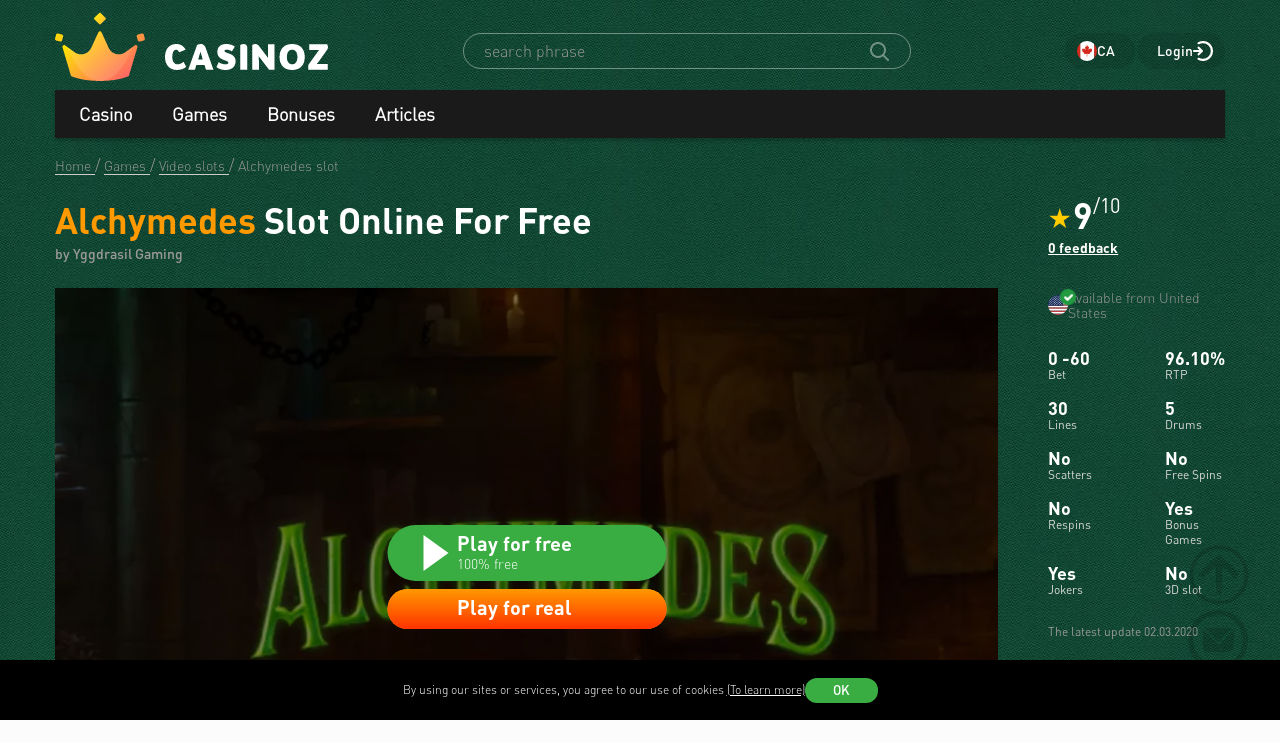

--- FILE ---
content_type: text/html; charset=utf-8
request_url: https://www.casinozca.com/game/alchymedes-yggdrasil-gaming.html
body_size: 29823
content:
<!DOCTYPE html>
<html lang="en-CA">
<head>
    <title>Alchymedes by Yggdrasil Gaming 🎰 Slot Review 2025 &amp; Free Spins, Demo Play now in Canada</title>
    <meta charset="utf-8">
    <meta name="viewport" content="width=device-width, initial-scale=1.0">
    <meta name="theme-color" content="#e5ef3e">
            <link rel="canonical" href="https://www.casinozca.com/game/alchymedes-yggdrasil-gaming.html">
        
                    
            
                <link rel="alternate" hreflang="ru-RU" href="https://www.casinoz7.com/game/alchymedes-yggdrasil-gaming.html" /> 
<link rel="alternate" hreflang="en" href="https://www.casinozca.com/game/alchymedes-yggdrasil-gaming.html" /> 
<link rel="alternate" hreflang="en-CA" href="https://www.casinozca.com/game/alchymedes-yggdrasil-gaming.html" /> 
<link rel="alternate" hreflang="en-NZ" href="https://www.casinoznz.com/game/alchymedes-yggdrasil-gaming.html" /> 
<link rel="alternate" hreflang="en-IN" href="https://www.casinoz.in/game/alchymedes-yggdrasil-gaming.html" /> 

            <link href="https://www.casinozca.com/images/fav_120.png"
          rel="icon"/>
    <meta name="_token" content="AQj9RPHLT7Bm84j1hUXTSKdMoxyEhRcQ47xgNnsN">
    <meta name="description" content="Alchymedes slot online for free ✅ Demo play with no registration. Best Canada online casinos to try Alchymedes slot for real money.">
        <meta content="Casinoz" property="og:site_name"/>
    <meta content="en_CA" property="og:locale"/>
    <meta content="Alchymedes slot online for free ✅ Demo play with no registration. Best Canada online casinos to try Alchymedes slot for real money." property="og:description"/>
    <meta content="Alchymedes slot online for free ✅ Demo play with no registration. Best Canada online casinos to try Alchymedes slot for real money." property="description"/>
    <meta content="Alchymedes by Yggdrasil Gaming 🎰 Slot Review 2025 &amp; Free Spins, Demo Play now in Canada" property="og:title"/>
    <meta content="website" property="og:type"/>
    <meta content="https://www.casinozca.com/game/alchymedes-yggdrasil-gaming.html" property="og:url"/>

            <meta content="https://www.casinozca.com/storage/images/og/games/alchymedes_yggdrasil-gaming.jpg" property="og:image"/>
        <meta content="1200" property="og:image:width"/>
        <meta content="630" property="og:image:height"/>
    
    <meta name="twitter:card" content="summary_large_image"/>
    <meta name="twitter:title" content="Alchymedes by Yggdrasil Gaming 🎰 Slot Review 2025 &amp; Free Spins, Demo Play now in Canada"/>
    <meta name="twitter:description" content="Alchymedes slot online for free ✅ Demo play with no registration. Best Canada online casinos to try Alchymedes slot for real money."/>
            <meta name="twitter:image" content="https://www.casinozca.com/storage/images/og/games/alchymedes_yggdrasil-gaming.jpg"/>
    
    
    <meta content='Denis Anipchenko' name='author'/>

            <link rel="apple-touch-icon" href="https://www.casinozca.com/images/icons/favicon/apple-touch-icon.png">
<link rel="apple-touch-icon" sizes="57x57" href="https://www.casinozca.com/images/icons/favicon/apple-touch-icon-57x57.png">
<link rel="apple-touch-icon" sizes="60x60" href="https://www.casinozca.com/images/icons/favicon/apple-touch-icon-60x60.png">
<link rel="apple-touch-icon" sizes="72x72" href="https://www.casinozca.com/images/icons/favicon/apple-touch-icon-72x72.png">
<link rel="apple-touch-icon" sizes="76x76" href="https://www.casinozca.com/images/icons/favicon/apple-touch-icon-76x76.png">
<link rel="apple-touch-icon" sizes="114x114" href="https://www.casinozca.com/images/icons/favicon/apple-touch-icon-114x114.png">
<link rel="apple-touch-icon" sizes="120x120" href="https://www.casinozca.com/images/icons/favicon/apple-touch-icon-120x120.png">
<link rel="apple-touch-icon" sizes="144x144" href="https://www.casinozca.com/images/icons/favicon/apple-touch-icon-144x144.png">
<link rel="apple-touch-icon" sizes="152x152" href="https://www.casinozca.com/images/icons/favicon/apple-touch-icon-152x152.png">
<link rel="apple-touch-icon" sizes="180x180" href="https://www.casinozca.com/images/icons/favicon/apple-touch-icon-180x180.png">    
    <!-- Web Application Manifest -->
<link rel="manifest" href="/manifest.json">
<!-- Chrome for Android theme color -->
<meta name="theme-color" content="#000000">

<!-- Add to homescreen for Chrome on Android -->
<meta name="mobile-web-app-capable" content="yes">
<meta name="application-name" content="Casinoz">

<!-- Add to homescreen for Safari on iOS -->
<meta name="apple-mobile-web-app-capable" content="yes">
<meta name="apple-mobile-web-app-status-bar-style" content="black">
<meta name="apple-mobile-web-app-title" content="Casinoz">
<link rel="apple-touch-icon" href="/images/icons/icon-512x512.png">

<link href="/images/icons/splash-640x1136.png"
      media="(device-width: 320px) and (device-height: 568px) and (-webkit-device-pixel-ratio: 2)"
      rel="apple-touch-startup-image"/>
<link href="/images/icons/splash-750x1334.png"
      media="(device-width: 375px) and (device-height: 667px) and (-webkit-device-pixel-ratio: 2)"
      rel="apple-touch-startup-image"/>
<link href="/images/icons/splash-1242x2208.png"
      media="(device-width: 621px) and (device-height: 1104px) and (-webkit-device-pixel-ratio: 3)"
      rel="apple-touch-startup-image"/>
<link href="/images/icons/splash-1125x2436.png"
      media="(device-width: 375px) and (device-height: 812px) and (-webkit-device-pixel-ratio: 3)"
      rel="apple-touch-startup-image"/>
<link href="/images/icons/splash-828x1792.png"
      media="(device-width: 414px) and (device-height: 896px) and (-webkit-device-pixel-ratio: 2)"
      rel="apple-touch-startup-image"/>
<link href="/images/icons/splash-1242x2688.png"
      media="(device-width: 414px) and (device-height: 896px) and (-webkit-device-pixel-ratio: 3)"
      rel="apple-touch-startup-image"/>
<link href="/images/icons/splash-1536x2048.png"
      media="(device-width: 768px) and (device-height: 1024px) and (-webkit-device-pixel-ratio: 2)"
      rel="apple-touch-startup-image"/>
<link href="/images/icons/splash-1668x2224.png"
      media="(device-width: 834px) and (device-height: 1112px) and (-webkit-device-pixel-ratio: 2)"
      rel="apple-touch-startup-image"/>
<link href="/images/icons/splash-1668x2388.png"
      media="(device-width: 834px) and (device-height: 1194px) and (-webkit-device-pixel-ratio: 2)"
      rel="apple-touch-startup-image"/>
<link href="/images/icons/splash-2048x2732.png"
      media="(device-width: 1024px) and (device-height: 1366px) and (-webkit-device-pixel-ratio: 2)"
      rel="apple-touch-startup-image"/>

<!-- Tile for Win8 -->
<meta name="msapplication-TileColor" content="#ffffff">
<meta name="msapplication-TileImage" content="/images/icons/icon-512x512.png">

            <link rel="preload" href="/css/fonts.css?11165" onload="this.media='all'">
    
    <link href="/images/about-background-casino.jpg" rel="preload" as="image" fetchpriority="high">
    <link rel="stylesheet" href="/css/styles.css?11165" onload="this.media='all'">
                        <link href="/storage/thumbs/games/alchymedes_yggdrasil-gaming_601.webp" rel="preload" as="image" fetchpriority="high">
                            <link href="/storage/thumbs/games/alchymedes_yggdrasil-gaming_401.webp" rel="preload" as="image" fetchpriority="high">
                <link rel="preload" href="/css/additional.css?11165" onload="this.media='all'">

    <link rel="stylesheet" href="/css/custom.css?v=1761097651" media="print" onload="this.media='all'">




</head>
<body itemscope itemtype="https://schema.org/WebPage"
      class="">
<link itemprop="url" href="https://www.casinozca.com/game/alchymedes-yggdrasil-gaming.html">
<meta itemprop="description" content="Alchymedes slot online for free ✅ Demo play with no registration. Best Canada online casinos to try Alchymedes slot for real money.">
<meta itemprop="name" content="Alchymedes by Yggdrasil Gaming 🎰 Slot Review 2025 &amp; Free Spins, Demo Play now in Canada">
    <meta itemprop="datePublished" content="2017-02-08 01:03:52">
<meta itemprop="dateModified" content="2020-03-02 11:14:30">
    <meta itemprop="lastReviewed" content="2020-09-14T06:00:37+03:00">
<div itemscope itemtype="http://schema.org/Person" itemprop="reviewedBy">
    <meta itemprop="name" content="Denis Anipchenko">
    <link itemprop="url" href="https://www.casinozca.com/users/anipych">
    <link itemprop="image" href="https://www.casinozca.com/storage/images/users/100/28/origin/125e3367fb8eff8346042956177dd1aa.jpg">
    <link itemprop="identifier" href="https://www.casinozca.com/users/anipych">
</div>

<script type="application/ld+json">
    {
      "@context": "http://schema.org/",
      "@type": "Organization",
      "name": "Casinoz",
      "logo": "https://www.casinozca.com/images/logo.png",
      "url": "https://www.casinozca.com/",
      "identifier": "https://www.casinozca.com/",
      "brand": {
        "@type": "Brand",
        "name": "Casinoz"
      },
      "email": "promo@casinoz.team",
      "sameAs": [] 
    }
</script>

<div itemscope itemtype="http://schema.org/Person" itemprop="author">
    <meta itemprop="name" content="Denis Anipchenko">
    <link itemprop="url" href="https://www.casinozca.com/users/anipych">
    <link itemprop="image" href="https://www.casinozca.com/storage/images/users/100/28/origin/125e3367fb8eff8346042956177dd1aa.jpg">
    <link itemprop="identifier" href="https://www.casinozca.com/users/anipych">
</div>


<!-- Google Tag Manager (noscript) -->

    <noscript>
        <iframe src="https://www.googletagmanager.com/ns.html?id=GTM-N4D5NVP"
                height="0" width="0" style="display:none;visibility:hidden"></iframe>
    </noscript>
<!-- End Google Tag Manager (noscript) -->



<div class="l-main" id="app">
            
            <div class="l-main__header l-main__header--green ">
                <a id="top"></a>
                <a href="#top" class="btn-top js-btn-top h-hidden--xs">
                    <span class="i-btn-top"></span>
                </a>
                <!-- Header -->

                <header class="header is-auth header--v  ">
    <div class="container header__container">
        <div class="header__body">
            <div class="header__body__logo">
                <a href="#"
                   class="burger burger_header h-hidden--lg h-hidden--md h-hidden--sm js-burger js-mobile-menu-burger">
                    <span class="burger__svg"></span>
                </a>
                <a class="header__logo" href="/">
    <picture>
        <source srcset="/images/logo.svg" media="(min-width: 641px)">
        <img
                class="logo__img logo"
                src="/images/logo_mobile.svg"
                alt="Casinoz - Canadian online casino rating and reviews!"
        >
    </picture>
</a>            </div>


            <div class="search__svg-container js-toggle-search-button h-hidden--lg h-hidden--md h-hidden--sm">
                <span class="search__svg"></span>
            </div>

            <div class="header__info js-toggle-search">
    <!-- Search-->
    <form action="/search"
          itemscope itemtype="https://schema.org/WebSite"
          class="search header__search js-header__search js-search__form search--green"
          method="get">
        <link itemprop="url" href="https://www.casinozca.com/" property="url">
        <div class="schema__hidden" itemscope itemprop="potentialAction"
             itemtype="http://schema.org/SearchAction">
            <meta itemprop="identifier"
                  content="https://www.casinozca.com/search?q={q}">
            <div class="schema__hidden" itemtype="http://schema.org/EntryPoint"
                 itemprop="target" itemscope>
                <meta itemprop="urlTemplate"
                      content="https://www.casinozca.com/search?q={q}">
            </div>
            <div class="schema__hidden" itemscope="itemscope"
                 itemtype="http://schema.org/PropertyValueSpecification" itemprop="query-input">
                <meta itemprop="valueName" content="q">
            </div>
        </div>
        <search class="header__search-wrapper">
        <input class="header__search-input search__input js-header__search-input field" name="query"
               type="text" placeholder="search phrase">
        <button class="header__search-icon js-header__search-btn" type="submit"
                value="">
            <svg width="19" height="19" viewBox="0 0 19 19" fill="none" xmlns="http://www.w3.org/2000/svg">
                <path d="M8 16C9.9 16 11.6 15.4 12.9 14.3L17.3 18.7C17.5 18.9 17.8 19 18 19C18.2 19 18.5 18.9 18.7 18.7C19.1 18.3 19.1 17.7 18.7 17.3L14.3 12.9C15.3 11.5 16 9.9 16 8C16 3.6 12.4 0 8 0C3.6 0 0 3.6 0 8C0 12.4 3.6 16 8 16ZM8 2C11.3 2 14 4.7 14 8C14 11.3 11.3 14 8 14C4.7 14 2 11.3 2 8C2 4.7 4.7 2 8 2Z" />
            </svg>
        </button>
        </search>
    </form>
</div>
            <div class="header__right-menu">
                
            
        <div class="select-language top__select-language js-select-language select-language--green"
                              data-categoryId="103"
                          data-section="games"
             data-rowId="3431"
             data-language="ca"
        >
                            <div class="select-language__container">
                <span class="select-language__logo-link">
                                         <span class="i-select-country_ca"></span>
                </span>
                    <span class="select-language__name">ca</span>
                </div>
            
        </div>
    

                <div class="login js-login">
            <!-- Not Authorized -->
        <div class="login__btn-auth h-hidden--xs js-login--href href" rel="noopener nofollow">
            Login
        </div>
        <div class="login__btn-auth h-hidden--lg h-hidden--md h-hidden--sm" rel="noopener nofollow">
        </div>
    </div>            </div>

        </div>
        <div class="mega-sections js-mega-sections container container--main-menu-big ">
    <div class="navigation navigation--dark navigation--column js-navigation--dark js-mega-sections__container">
        <ul class="nav nav--flex nav--main nav--big nav--main-mobile">

                            <li class="nav__item js-big-menu-item js-mobile-menu-category-container ">
                                                                                    
                    <div class="nav__title js-big-menu-btn">
                        <a href="https://www.casinozca.com/casino" class="nav__link nav__link--bold">
                            Casino
                        </a>

                        
                        <div class="nav__icon-container js-mobile-menu-dropdown-button">
                            <span class="i-drop-arrow--little "></span>
                        </div>
                    </div>
                                            <div class="big-menu nav__big-menu js-big-menu js-mobile-menu-dropdown-block slideup">
                
                <div class="big-menu__chapter  big-menu--adaptive big-menu__chapter--links" style="background-color: #171717;
            " >
                            <ul class="big-menu__list">
        
                    <li class="big-menu__item">
                <a href="/casino"
                   class="big-menu__link "
                   style="color: #fff">Online Casinos</a>
            </li>
                    <li class="big-menu__item">
                <a href="/bitcoincasino"
                   class="big-menu__link "
                   style="color: #fff">Newest Casinos</a>
            </li>
                    <li class="big-menu__item">
                <a href="/livecasino"
                   class="big-menu__link "
                   style="color: #fff">Live-casinos</a>
            </li>
                    <li class="big-menu__item">
                <a href="/trustworthy-online-casinos.html"
                   class="big-menu__link "
                   style="color: #fff">Trustworthy Casinos</a>
            </li>
                    <li class="big-menu__item">
                <a href="/best-online-casinos.html"
                   class="big-menu__link "
                   style="color: #fff">Best Online Casinos</a>
            </li>
            </ul>

    <ul class="big-menu__submenu-wrapper">
                    <li class="big-menu__submenu-item">
                <a href="https://www.casinozca.com/content/how-to-register-in-online-casinos-250.html" class="big-menu__submenu-link"
                   style="color: #fff">How to register in online casinos?</a>
            </li>
                    <li class="big-menu__submenu-item">
                <a href="https://www.casinozca.com/content/how-to-play-online-casino-games-for-real-money-256.html" class="big-menu__submenu-link"
                   style="color: #fff">How to play online casino games for real money?</a>
            </li>
            </ul>



                    </div>

            
                <div class="big-menu__chapter  big-menu--adaptive big-menu__chapter--links" style="background-color: #171717;
            " >
                            <ul class="big-menu__list">
        
                    <li class="big-menu__item">
                <a href="/mobilecasino"
                   class="big-menu__link "
                   style="color: #fff">Mobile Casinos</a>
            </li>
                    <li class="big-menu__item">
                <a href="/online-casinos-with-instant-cash-withdrawal.html"
                   class="big-menu__link "
                   style="color: #fff">Instant Play Casinos</a>
            </li>
                    <li class="big-menu__item">
                <a href="/online-casinos-with-minimum-deposits.html"
                   class="big-menu__link "
                   style="color: #fff">Minimum Deposit Casinos</a>
            </li>
                    <li class="big-menu__item">
                <a href="/online-casinos-with-microlimits.html"
                   class="big-menu__link "
                   style="color: #fff">Minimum Bets Casinos</a>
            </li>
                    <li class="big-menu__item">
                <a href="/online-casinos-with-fast-money-withdrawal.html"
                   class="big-menu__link "
                   style="color: #fff">Fastest Withdrawal Casinos</a>
            </li>
                    <li class="big-menu__item">
                <a href="/honest-online-casinos.html"
                   class="big-menu__link "
                   style="color: #fff">Fair Online Casinos</a>
            </li>
            </ul>




                    </div>

            
                <div class="big-menu__chapter  big-menu--adaptive big-menu__chapter--links" style="background-color: #171717;
            " >
                            <ul class="big-menu__list">
        
                    <li class="big-menu__item">
                <a href="/payment_system/visa.html"
                   class="big-menu__link "
                   style="color: #fff">Visa Casinos</a>
            </li>
                    <li class="big-menu__item">
                <a href="/payment_system/mastercard.html"
                   class="big-menu__link "
                   style="color: #fff">Mastercard Casinos</a>
            </li>
                    <li class="big-menu__item">
                <a href="/payment_system/paypal.html"
                   class="big-menu__link "
                   style="color: #fff">PayPal Casinos</a>
            </li>
                    <li class="big-menu__item">
                <a href="/payment_system/neteller.html"
                   class="big-menu__link "
                   style="color: #fff">Neteller Casinos</a>
            </li>
                    <li class="big-menu__item">
                <a href="/payment_system/skrill.html"
                   class="big-menu__link "
                   style="color: #fff">Skrill Casinos</a>
            </li>
                    <li class="big-menu__item">
                <a href="/payment_system/paysafecard.html"
                   class="big-menu__link "
                   style="color: #fff">PaySafeCard Casinos</a>
            </li>
                    <li class="big-menu__item">
                <a href="/payment_system/trustly.html"
                   class="big-menu__link "
                   style="color: #fff">Trustly Casinos</a>
            </li>
                    <li class="big-menu__item">
                <a href="/payment_system/wire-transfer.html"
                   class="big-menu__link "
                   style="color: #fff">Bank Transfer Casinos</a>
            </li>
            </ul>




                    </div>

            
                <div class="big-menu__chapter  big-menu--adaptive big-menu__chapter--links" style="background-color: #171717;
            " >
                            <ul class="big-menu__list">
        
                    <li class="big-menu__item">
                <a href="/payment_system/bitcoin.html"
                   class="big-menu__link "
                   style="color: #fff">Bitcoin Casinos</a>
            </li>
            </ul>




                    </div>

    </div>                                    </li>
                            <li class="nav__item js-big-menu-item js-mobile-menu-category-container ">
                                                                                    
                    <div class="nav__title js-big-menu-btn">
                        <a href="https://www.casinozca.com/game" class="nav__link nav__link--bold">
                            Games
                        </a>

                        
                        <div class="nav__icon-container js-mobile-menu-dropdown-button">
                            <span class="i-drop-arrow--little "></span>
                        </div>
                    </div>
                                            <div class="big-menu nav__big-menu js-big-menu js-mobile-menu-dropdown-block slideup">
                
                <div class="big-menu__chapter  big-menu--adaptive big-menu__chapter--links" style="background-color: #171717;
            " >
                            <ul class="big-menu__list">
        
                    <li class="big-menu__item">
                <a href="/game/slots"
                   class="big-menu__link "
                   style="color: #fff">Free Online Slots 🎰</a>
            </li>
                    <li class="big-menu__item">
                <a href="/game/video-poker"
                   class="big-menu__link "
                   style="color: #fff">Free Video Poker</a>
            </li>
                    <li class="big-menu__item">
                <a href="/game/blackjack"
                   class="big-menu__link "
                   style="color: #fff">Blackjack 🃏</a>
            </li>
                    <li class="big-menu__item">
                <a href="/game/roulette"
                   class="big-menu__link "
                   style="color: #fff">Roulette 🤵</a>
            </li>
                    <li class="big-menu__item">
                <a href="/game/baccarat"
                   class="big-menu__link "
                   style="color: #fff">Baccarat</a>
            </li>
                    <li class="big-menu__item">
                <a href="/game/craps"
                   class="big-menu__link "
                   style="color: #fff">Craps 🎲</a>
            </li>
            </ul>

    <ul class="big-menu__submenu-wrapper">
                    <li class="big-menu__submenu-item">
                <a href="https://www.casinozca.com/content/slot-machine-volatility-597.html" class="big-menu__submenu-link"
                   style="color: #fff">What is Slot Volatility?</a>
            </li>
                    <li class="big-menu__submenu-item">
                <a href="https://www.casinozca.com/content/what-you-need-to-know-about-scatter-symbol-403.html" class="big-menu__submenu-link"
                   style="color: #fff">What is Scatter symbol?</a>
            </li>
                    <li class="big-menu__submenu-item">
                <a href="https://www.casinozca.com/content/free-spins-at-slot-machines-399.html" class="big-menu__submenu-link"
                   style="color: #fff">What is Free Spins at slot machines?</a>
            </li>
                    <li class="big-menu__submenu-item">
                <a href="https://www.casinozca.com/content/slot-machines-secrets-392.html" class="big-menu__submenu-link"
                   style="color: #fff">Slot Machine Secrets</a>
            </li>
            </ul>



                    </div>

            
                <div class="big-menu__chapter  big-menu--adaptive big-menu__chapter--links" style="background-color: #171717;
            " >
                            <ul class="big-menu__list">
        
                    <li class="big-menu__item">
                <a href="/manufacture/pragmatic-play.html"
                   class="big-menu__link "
                   style="color: #fff">Pragmatic Play</a>
            </li>
                    <li class="big-menu__item">
                <a href="/manufacture/wazdan.html"
                   class="big-menu__link "
                   style="color: #fff">Wazdan</a>
            </li>
                    <li class="big-menu__item">
                <a href="/manufacture/spinomenal.html"
                   class="big-menu__link "
                   style="color: #fff">Spinomenal</a>
            </li>
                    <li class="big-menu__item">
                <a href="/manufacture/netent.html"
                   class="big-menu__link "
                   style="color: #fff">NetEnt</a>
            </li>
                    <li class="big-menu__item">
                <a href="/manufacture/habanero.html"
                   class="big-menu__link "
                   style="color: #fff">Habanero</a>
            </li>
                    <li class="big-menu__item">
                <a href="/manufacture/push-gaming.html"
                   class="big-menu__link "
                   style="color: #fff">Push Gaming</a>
            </li>
                    <li class="big-menu__item">
                <a href="/manufacture/microgaming.html"
                   class="big-menu__link "
                   style="color: #fff">Microgaming</a>
            </li>
                    <li class="big-menu__item">
                <a href="/manufacture/red-tiger.html"
                   class="big-menu__link "
                   style="color: #fff">Red Tiger</a>
            </li>
                    <li class="big-menu__item">
                <a href="/manufacture/indigo-magic.html"
                   class="big-menu__link "
                   style="color: #fff">Indigo Magic</a>
            </li>
            </ul>




                    </div>

            
                <div class="big-menu__chapter  big-menu--adaptive big-menu__chapter--links" style="background-color: #171717;
            " >
                            <ul class="big-menu__list">
        
                    <li class="big-menu__item">
                <a href="/manufacture/relax-gaming.html"
                   class="big-menu__link "
                   style="color: #fff">Relax Gaming</a>
            </li>
                    <li class="big-menu__item">
                <a href="/manufacture/yggdrasil-gaming.html"
                   class="big-menu__link "
                   style="color: #fff">Yggdrasil Gaming</a>
            </li>
                    <li class="big-menu__item">
                <a href="/manufacture/playngo.html"
                   class="big-menu__link "
                   style="color: #fff">Play&#039;n Go</a>
            </li>
                    <li class="big-menu__item">
                <a href="/manufacture/thunderkick.html"
                   class="big-menu__link "
                   style="color: #fff">Thunderkick</a>
            </li>
                    <li class="big-menu__item">
                <a href="/manufacture/endorphina.html"
                   class="big-menu__link "
                   style="color: #fff">Endorphina</a>
            </li>
                    <li class="big-menu__item">
                <a href="/manufacture/quickspin.html"
                   class="big-menu__link "
                   style="color: #fff">Quickspin</a>
            </li>
                    <li class="big-menu__item">
                <a href="/manufacture/nolimit-city.html"
                   class="big-menu__link "
                   style="color: #fff">Nolimit City</a>
            </li>
                    <li class="big-menu__item">
                <a href="/manufacture/playson.html"
                   class="big-menu__link "
                   style="color: #fff">Playson</a>
            </li>
                    <li class="big-menu__item">
                <a href="/manufacture/betsoftgaming.html"
                   class="big-menu__link "
                   style="color: #fff">Betsoft</a>
            </li>
            </ul>




                    </div>

            
                <div class="big-menu__chapter  big-menu--adaptive big-menu__chapter--links" style="background-color: #171717;
            " >
                            <ul class="big-menu__list">
        
                    <li class="big-menu__item">
                <a href="/content/why-megaways-slots-are-so-popular-720.html"
                   class="big-menu__link "
                   style="color: #fff">Megaways™ Slots</a>
            </li>
                    <li class="big-menu__item">
                <a href="/content/slot-machines-with-progressive-jackpots-194.html"
                   class="big-menu__link "
                   style="color: #fff">Progressive Jackpot Slots 👑</a>
            </li>
                    <li class="big-menu__item">
                <a href="/content/how-to-hack-a-slot-machine-660.html"
                   class="big-menu__link "
                   style="color: #fff">Hack Slot Machine 👮</a>
            </li>
                    <li class="big-menu__item">
                <a href="/content/slot-machines-secrets-392.html"
                   class="big-menu__link "
                   style="color: #fff">Secrets of Casino Slots 🎩</a>
            </li>
                    <li class="big-menu__item">
                <a href="/new-slots"
                   class="big-menu__link "
                   style="color: #fff">New Slots 🆕</a>
            </li>
                    <li class="big-menu__item">
                <a href="/upcoming-slots"
                   class="big-menu__link "
                   style="color: #fff">Upcoming Slots ⏳</a>
            </li>
                    <li class="big-menu__item">
                <a href="/new-demo-slots"
                   class="big-menu__link "
                   style="color: #fff">New Demo Slots 🎰</a>
            </li>
            </ul>

    <ul class="big-menu__submenu-wrapper">
                    <li class="big-menu__submenu-item">
                <a href="https://www.casinozca.com/content/which-casino-slot-machines-do-pay-689.html" class="big-menu__submenu-link"
                   style="color: #fff">Which Slot Machines Let You Win?</a>
            </li>
            </ul>



                    </div>

    </div>                                    </li>
                            <li class="nav__item js-big-menu-item js-mobile-menu-category-container ">
                                                                                    
                    <div class="nav__title js-big-menu-btn">
                        <a href="https://www.casinozca.com/bonus" class="nav__link nav__link--bold">
                            Bonuses
                        </a>

                        
                        <div class="nav__icon-container js-mobile-menu-dropdown-button">
                            <span class="i-drop-arrow--little "></span>
                        </div>
                    </div>
                                            <div class="big-menu nav__big-menu js-big-menu js-mobile-menu-dropdown-block slideup">
                
                <div class="big-menu__chapter  big-menu--adaptive big-menu__chapter--links" style="background-color: #171717;
            " >
                            <ul class="big-menu__list">
                    <li class="big-menu__item">
                                    <a class="big-menu__link big-menu__link--no-hover big-menu__link--active"
                       style="color: #fff"
                       href="/bonus">Online Casino Bonuses</a>
                            </li>
        
                    <li class="big-menu__item">
                <a href="/bonus/no-deposit-bonuses-free"
                   class="big-menu__link "
                   style="color: #fff">No Deposit Bonuses</a>
            </li>
                    <li class="big-menu__item">
                <a href="/bonus/first-deposit-bonuses-welcome"
                   class="big-menu__link "
                   style="color: #fff">First Deposit Bonuses (Welcome bonuses)</a>
            </li>
                    <li class="big-menu__item">
                <a href="/bonus/reload-bonuses"
                   class="big-menu__link "
                   style="color: #fff">Reload Bonuses</a>
            </li>
            </ul>

    <ul class="big-menu__submenu-wrapper">
                    <li class="big-menu__submenu-item">
                <a href="https://www.casinozca.com/content/types-of-online-casino-bonuses-260.html" class="big-menu__submenu-link"
                   style="color: #fff">All Types Bonuses</a>
            </li>
                    <li class="big-menu__submenu-item">
                <a href="https://www.casinozca.com/content/high-rollers-benefits-in-online-casino-412.html" class="big-menu__submenu-link"
                   style="color: #fff">Benefits for High Rollers</a>
            </li>
                    <li class="big-menu__submenu-item">
                <a href="https://www.casinozca.com/content/cashback-at-online-casinos-722.html#what-is-casino-cashback" class="big-menu__submenu-link"
                   style="color: #fff">What is casino cashback?</a>
            </li>
                    <li class="big-menu__submenu-item">
                <a href="https://www.casinozca.com/content/betting-in-online-casinos-wagering-52.html" class="big-menu__submenu-link"
                   style="color: #fff">Bonus Wagering</a>
            </li>
                    <li class="big-menu__submenu-item">
                <a href="https://www.casinozca.com/content/how-to-cash-out-online-casino-bonuses-17.html" class="big-menu__submenu-link"
                   style="color: #fff">How to cash out casino bonuses?</a>
            </li>
            </ul>



                    </div>

            
                <div class="big-menu__chapter  big-menu--adaptive big-menu__chapter--links" style="background-color: #171717;
            " >
                            <ul class="big-menu__list">
        
                    <li class="big-menu__item">
                <a href="/bonus/big-bonuses"
                   class="big-menu__link "
                   style="color: #fff">Big bonuses</a>
            </li>
                    <li class="big-menu__item">
                <a href="/freespins/freespins-for-deposit"
                   class="big-menu__link "
                   style="color: #fff">Cashback Bonuses</a>
            </li>
                    <li class="big-menu__item">
                <a href="https://www.casinozca.com/high-roller-bonuses.html"
                   class="big-menu__link "
                   style="color: #fff">High Roller Bonuses</a>
            </li>
            </ul>




                    </div>

            
                <div class="big-menu__chapter  big-menu--adaptive big-menu__chapter--links" style="background-color: #171717;
            " >
                            <ul class="big-menu__list">
                    <li class="big-menu__item">
                                    <a class="big-menu__link big-menu__link--no-hover big-menu__link--active"
                       style="color: #fff"
                       href="/freespins">Freespins</a>
                            </li>
        
                    <li class="big-menu__item">
                <a href="/freespins/freespins-for-registration"
                   class="big-menu__link "
                   style="color: #fff">Free Spins For Registration</a>
            </li>
                    <li class="big-menu__item">
                <a href="/freespins/freespins-for-deposit"
                   class="big-menu__link "
                   style="color: #fff">Free Spins For Deposit</a>
            </li>
                    <li class="big-menu__item">
                <a href="/freespins/freespins-for-action"
                   class="big-menu__link "
                   style="color: #fff">Free Spins For Action</a>
            </li>
            </ul>




                    </div>

            
                <div class="big-menu__chapter  big-menu--adaptive big-menu__chapter--links" style="background-color: #171717;
            " >
                            <ul class="big-menu__list">
                    <li class="big-menu__item">
                                    <a class="big-menu__link big-menu__link--no-hover big-menu__link--active"
                       style="color: #fff"
                       href="/tournament">Tournaments</a>
                            </li>
        
                    <li class="big-menu__item">
                <a href="/tournament/slots-tournaments"
                   class="big-menu__link "
                   style="color: #fff">Slot Tournaments</a>
            </li>
                    <li class="big-menu__item">
                <a href="/tournament/mixed-tournaments"
                   class="big-menu__link "
                   style="color: #fff">Mixed tournaments</a>
            </li>
                    <li class="big-menu__item">
                <a href="/tournament/lifestyle-tournaments"
                   class="big-menu__link "
                   style="color: #fff">Lifestyle tournaments</a>
            </li>
                    <li class="big-menu__item">
                <a href="/tournament/lotteries"
                   class="big-menu__link "
                   style="color: #fff">Lotteries</a>
            </li>
            </ul>




                    </div>

    </div>                                    </li>
                            <li class="nav__item js-big-menu-item js-mobile-menu-category-container nav__item--hidden-sm">
                                                                                    
                    <div class="nav__title js-big-menu-btn">
                        <a href="https://www.casinozca.com/content" class="nav__link nav__link--bold">
                            Articles
                        </a>

                        
                        <div class="nav__icon-container js-mobile-menu-dropdown-button">
                            <span class="i-drop-arrow--little "></span>
                        </div>
                    </div>
                                            <div class="big-menu nav__big-menu js-big-menu js-mobile-menu-dropdown-block slideup">
                
                <div class="big-menu__chapter  big-menu--adaptive big-menu__chapter--links" style="background-color: #171717;
            " >
                            <ul class="big-menu__list">
                    <li class="big-menu__item">
                                    <span class="big-menu__link big-menu__link--no-hover big-menu__link--active"
                          style="color: #fff">Articles &nbsp;</span>
                            </li>
        
                    <li class="big-menu__item">
                <a href="/content/top-100-casino-scams"
                   class="big-menu__link "
                   style="color: #fff">Top 100 Casino Scams</a>
            </li>
                    <li class="big-menu__item">
                <a href="/content/gambling-psychology"
                   class="big-menu__link "
                   style="color: #fff">Gambling psychology</a>
            </li>
                    <li class="big-menu__item">
                <a href="/content/gambling-tycoons"
                   class="big-menu__link "
                   style="color: #fff">Gambling tycoons</a>
            </li>
                    <li class="big-menu__item">
                <a href="/content/about-casino"
                   class="big-menu__link "
                   style="color: #fff">About Casino</a>
            </li>
                    <li class="big-menu__item">
                <a href="/content/famous-highrollers"
                   class="big-menu__link "
                   style="color: #fff">Famous highrollers</a>
            </li>
                    <li class="big-menu__item">
                <a href="/content/roulette"
                   class="big-menu__link "
                   style="color: #fff">Roulette</a>
            </li>
                    <li class="big-menu__item">
                <a href="/content/blackjack"
                   class="big-menu__link "
                   style="color: #fff">Blackjack</a>
            </li>
            </ul>




                    </div>

            
                <div class="big-menu__chapter  big-menu--adaptive big-menu__chapter--links" style="background-color: #171717;
            " >
                            <ul class="big-menu__list">
        
                    <li class="big-menu__item">
                <a href="/content/slots"
                   class="big-menu__link "
                   style="color: #fff">Slots</a>
            </li>
                    <li class="big-menu__item">
                <a href="/content/top-world-casinos"
                   class="big-menu__link "
                   style="color: #fff">Top World Casinos</a>
            </li>
                    <li class="big-menu__item">
                <a href="/content/video-poker"
                   class="big-menu__link "
                   style="color: #fff">Video Poker</a>
            </li>
                    <li class="big-menu__item">
                <a href="/content/bonus-hunting"
                   class="big-menu__link "
                   style="color: #fff">Bonus Hunting</a>
            </li>
                    <li class="big-menu__item">
                <a href="/content/table-and-card-games"
                   class="big-menu__link "
                   style="color: #fff">Table and Card Games</a>
            </li>
                    <li class="big-menu__item">
                <a href="/content/dealer-games"
                   class="big-menu__link "
                   style="color: #fff">Live Dealer</a>
            </li>
            </ul>




                    </div>

            
                <div class="big-menu__chapter  big-menu--adaptive big-menu__chapter--links" style="background-color: #171717;
            " >
                            <ul class="big-menu__list">
                    <li class="big-menu__item">
                                    <a class="big-menu__link big-menu__link--no-hover big-menu__link--active"
                       style="color: #fff"
                       href="/rule">Rules</a>
                            </li>
        
                    <li class="big-menu__item">
                <a href="/rule/slots"
                   class="big-menu__link "
                   style="color: #fff">Slots</a>
            </li>
                    <li class="big-menu__item">
                <a href="/rule/blackjack"
                   class="big-menu__link "
                   style="color: #fff">Blackjack</a>
            </li>
                    <li class="big-menu__item">
                <a href="/rule/roulette"
                   class="big-menu__link "
                   style="color: #fff">Roulette</a>
            </li>
                    <li class="big-menu__item">
                <a href="/rule/video-poker"
                   class="big-menu__link "
                   style="color: #fff">Video Poker</a>
            </li>
                    <li class="big-menu__item">
                <a href="/rule/baccarat"
                   class="big-menu__link "
                   style="color: #fff">Baccarat</a>
            </li>
                    <li class="big-menu__item">
                <a href="/rule/craps"
                   class="big-menu__link "
                   style="color: #fff">Craps</a>
            </li>
                    <li class="big-menu__item">
                <a href="/rule/poker"
                   class="big-menu__link "
                   style="color: #fff">Poker</a>
            </li>
                    <li class="big-menu__item">
                <a href="/rule/table-and-card-games"
                   class="big-menu__link "
                   style="color: #fff">Table and Card Games</a>
            </li>
                    <li class="big-menu__item">
                <a href="/rule/asian-games"
                   class="big-menu__link "
                   style="color: #fff">Asian</a>
            </li>
            </ul>




                    </div>

            
                <div class="big-menu__chapter  big-menu--adaptive big-menu__chapter--links" style="background-color: #171717;
            " >
                            <ul class="big-menu__list">
                    <li class="big-menu__item">
                                    <a class="big-menu__link big-menu__link--no-hover big-menu__link--active"
                       style="color: #fff"
                       href="/strategy">Best Strategies</a>
                            </li>
        
                    <li class="big-menu__item">
                <a href="/strategy/slots"
                   class="big-menu__link "
                   style="color: #fff">Slots</a>
            </li>
                    <li class="big-menu__item">
                <a href="/strategy/roulette"
                   class="big-menu__link "
                   style="color: #fff">Roulette</a>
            </li>
                    <li class="big-menu__item">
                <a href="/strategy/blackjack"
                   class="big-menu__link "
                   style="color: #fff">Blackjack</a>
            </li>
                    <li class="big-menu__item">
                <a href="/strategy/video-poker"
                   class="big-menu__link "
                   style="color: #fff">Video Poker</a>
            </li>
                    <li class="big-menu__item">
                <a href="/strategy/craps"
                   class="big-menu__link "
                   style="color: #fff">Craps</a>
            </li>
                    <li class="big-menu__item">
                <a href="/strategy/poker"
                   class="big-menu__link "
                   style="color: #fff">Poker</a>
            </li>
                    <li class="big-menu__item">
                <a href="/strategy/table-and-card-games"
                   class="big-menu__link "
                   style="color: #fff">Table and Card Games</a>
            </li>
                    <li class="big-menu__item">
                <a href="/strategy/other-games"
                   class="big-menu__link "
                   style="color: #fff">Arcade</a>
            </li>
            </ul>




                    </div>

    </div>                                    </li>
                    </ul>
        
        
        
    </div>
</div>

    </div>
</header>
                                <div class="subscribe">
    <div class="subscribe__container">
        <div class="container">
            <div class="subscribe__body">
                <div class="subscribe__title">
                    Subscribe for updates
                </div>
                <div class="subscribe__text h-hidden--xs">
                    Choose information of interest and get it first
                </div>
                <span class="btn-active subscribe__mix-btn-active js-subscribe__mix-btn-active"
                      data-target="subscribe"
                      data-cache-hash="subscribe_form_popup_5435c69ed3bcc5b2e4d580e393e373d3"
                      data-view="_partials.forms.subscribe-form.form"
                      data-additional-classes="popup--blackout js-subscribe__popup js-onclick-ajax-target"


                >Subscribe</span>
            </div>
        </div>
    </div>
    <span class="subscribe__btn h-hidden--xs span-like-link">
        <span class="i-subscribe-mail subscribe__mix-i-subscribe-mail"></span>
    </span>

</div>

                
                            </div>
        

<div class="l-main__content l-main__content--home-markup ">
    <div class="l-main__content--bg-green">

        
        
        <!-- Breadcrumbs -->


<div class="container">
    <nav class="breadcrumbs ">
        <ul class="breadcrumbs__list" itemscope itemtype="https://schema.org/BreadcrumbList" itemprop="breadcrumb">
                                                                    <li class="breadcrumbs__item" itemprop="itemListElement"
                        itemscope itemtype="https://schema.org/ListItem">
                        <meta itemprop="position" content="1"/>
                                                                                <meta itemprop="name" content="Home"/>
                                                <link itemprop="item" href="https://www.casinozca.com">

                                                    <a class="breadcrumbs__link" href="https://www.casinozca.com">
                                <span class="underline">
                                    Home
                                </span>
                            </a>
                                            </li>
                                                        <li class="breadcrumbs__item" itemprop="itemListElement"
                        itemscope itemtype="https://schema.org/ListItem">
                        <meta itemprop="position" content="2"/>
                                                                                <meta itemprop="name" content="Games"/>
                                                <link itemprop="item" href="https://www.casinozca.com/game">

                                                    <a class="breadcrumbs__link" href="https://www.casinozca.com/game">
                                <span class="underline">
                                    Games
                                </span>
                            </a>
                                            </li>
                                                        <li class="breadcrumbs__item" itemprop="itemListElement"
                        itemscope itemtype="https://schema.org/ListItem">
                        <meta itemprop="position" content="3"/>
                                                                                <meta itemprop="name" content="Video slots"/>
                                                <link itemprop="item" href="https://www.casinozca.com/game/slots">

                                                    <a class="breadcrumbs__link" href="https://www.casinozca.com/game/slots">
                                <span class="underline">
                                    Video slots
                                </span>
                            </a>
                                            </li>
                                                        <li class="breadcrumbs__item" itemprop="itemListElement"
                        itemscope itemtype="https://schema.org/ListItem">
                        <meta itemprop="position" content="4"/>
                                                                                <meta itemprop="name" content="🎰 Alchymedes 🎰"/>
                                                <link itemprop="item" href="/game/alchymedes-yggdrasil-gaming.html">

                                                    <span class="breadcrumbs__link">
                                Alchymedes slot
                            </span>
                                            </li>
                                    </ul>
        
    </nav>
</div>


        
                    <div class="page-header page-header__margin-top">
        <div class="container">
            <div class="page-header__header page-header__header--no-gap">
                <div class="page-header__no-margin-top">
                    <div class="page-header__data h-hidden--xs h-hidden">
            <time datetime="2017-01-24 09:54:18">
            <span class="page-header__posted ">
                Initially published 24.01.2017 09:54
            </span>
        </time>
                                <time datetime="2020-09-14 06:00:37">
            <span class="page-header__last-revised page-header__last-revised--single ">
                Last edit 14.09.2020 06:00
            </span>
        </time>
    </div>
                </div>
                <div class="game-show-header">
                    <div class="game-show-header__left-col">
                        <div class="game-show-header__title-wrapper">
                            <h1 class="game-show-header__title game-show-header__title--white">
                                                                    <span class="game-show-header__title--orange">Alchymedes</span> Slot Online For Free
                                                            </h1>
                            <span class="game-show-header__soft game-show-header__soft--gray">by Yggdrasil Gaming</span>
                        </div>

                        <div class="game-show-header__iframe-block">
                            <div class=" game__iframe-demo-new js-frame js-buttons-scroll">
        <div class="game-show-header__action-bar js-bar-demo-game">
            <p class="game-show-header__action-bar-title">The game is running in demo mode</p>

                            <div class="game-show-header__action-bar-buttons">
                    <button class="game-show-header__action-bar-button game-show-header__action-bar-title game-show-header__action-bar-title--white js-normalscreen-frame href"
                            style="display:none;">
                        <span class="game-page__frame-block--button game-page__frame-block--button---normalscreen js-normalscreen-frame "></span>
                    </button>

                    <button class="game-show-header__action-bar-button game-show-header__action-bar-title game-show-header__action-bar-title--white js-fullscreen-frame href">
                        Full screen
                        <span class="game-page__frame-block--button game-page__frame-block--button---normalscreen "></span>
                        <span class="game-page__frame-block--button game-page__frame-block--button---fullscreen "></span>
                    </button>

                </div>
                    </div>
        <div
                class="js-lazyframe js-demo-game-frame lazyframe lazyframe--game-demo"
                data-src="https://www.casinozca.com/playdemo/alchymedes-yggdrasil-gaming.html">
            <picture>
                <source srcset="/storage/thumbs/games/alchymedes_yggdrasil-gaming_401.webp"
                        media="(max-width: 640px)" style="max-width: 100%">
                <img
                        class="game__image"
                        src="/storage/thumbs/games/alchymedes_yggdrasil-gaming_601.webp"
                        alt="Alchymedes slot" title="Alchymedes slot"
                        style="max-width: 100%">
            </picture>

            <div class="game__wrapper js-demo-game-frame-wrapper ">

                <div class="game__iframe-main-button js-play-game-demo-frame">
                    <div class="game__iframe-button-play-triangle"></div>
                    <span class="game__iframe-main-button-text-bold">Play for free</span>
                    <span class="game__iframe-button-text-regular">100% free</span>
                </div>

                                    <a href="/gosite/vavada-casino.html" class="game__iframe-second-button" target="_blank">
                        <span class="game__iframe-second-button-text-bold">Play for real</span>
                    </a>
                                    

            </div>
        </div>

    </div>
                        </div>

                        <div class="promo-code-new promo-code--hand  game-show-header__promo  js-copy-promo-code js-copy-text"
         data-promo-code="CASINOZ"
         data-promo-gif-src=""
         data-user-is-active="0"
         data-item-name="VAVADA Casino"
         data-item-image="/storage/thumbs/casino/vavada-casino_32-32.svg"
         data-item-url="https://www.casinozca.com/gosite/vavada-casino.html"
         data-item-stub-image="/images/stubs/games.jpg"
    >
        <div class="promo-code-new__title promo-code-new__gift">Sign Up in VAVADA Casino &amp; Use promo code &amp; Play</div>
        <div class="promo-code-new__code-wrapper">
            <div class="promo-code-new__title--code">promo code</div>
            <div class="promo-code-new__code js-copy-text__text">CASINOZ</div>
        </div>
    </div>

                    </div>
                    <div class="game-show-header__right-col">

                        <div class="game-show-header__sub-title">
                            <div class="game-show-header__rating">
                                <div class="rating-new  ">
    <div class="rating-new__wrapper">
        <div class="rating-new__rate--big">9</div>
        <div class="rating-new__rate--small">/10</div>
    </div>

    </div>                            </div>

                            <a href="#reviews" class="game-show-header__review">
                                0 feedback
                            </a>

                            <div class="game-show-header__country">
                                
                                <div class="new-countries new-countries--allowed "
     style="background: url('../../images/countries-svg/us.svg')"></div>

                                                                    Available from United States
                                                            </div>
                        </div>


                        <div class="game-show-header__indicators">

                            <ul class="indicators-new">
    <li class="indicators-new__item">
                                                <div class="indicators-new__value">0
                    -60 
                </div>
                <div class="indicators-new__title">Bet</div>
                    
    </li>

            <li class="indicators-new__item">
            <div class="indicators-new__value">96.10%</div>
            <div class="indicators-new__title">RTP</div>
        </li>
    
                <li class="indicators-new__item">
            <div class="indicators-new__value">30</div>
            <div class="indicators-new__title">Lines</div>
        </li>
        
        <li class="indicators-new__item">
            <div class="indicators-new__value">5</div>
            <div class="indicators-new__title">Drums</div>
        </li>
    
            <li class="indicators-new__item">
            <div class="indicators-new__value">No</div>
            <div class="indicators-new__title">Scatters</div>
        </li>
    
            <li class="indicators-new__item">
            <div class="indicators-new__value">No</div>
            <div class="indicators-new__title">Free Spins</div>
        </li>
                <li class="indicators-new__item">
            <div class="indicators-new__value">No</div>
            <div class="indicators-new__title">Respins</div>
        </li>
                <li class="indicators-new__item">
            <div class="indicators-new__value">Yes</div>
            <div class="indicators-new__title">Bonus Games</div>
        </li>
    
            <li class="indicators-new__item">
            <div class="indicators-new__value">Yes</div>
            <div class="indicators-new__title">Jokers</div>
        </li>
                <li class="indicators-new__item">
            <div class="indicators-new__value">No</div>
            <div class="indicators-new__title">3D slot</div>
        </li>
    </ul>


                        </div>

                        <div class="game-show-header__date-update">
                            The latest update
                            02.03.2020
                        </div>

                    </div>
                </div>

            </div>

            
        </div>
    </div>
        
                            </div>

                                <section class="game-where-can-play">
        <div class="container">
                                                        <h2 class="title title--white"
         id="game-where-can-play">
        Best Yggdrasil Gaming Casinos in Canada
            </h2>


<ul class="new-casino-list new-casino-list--overflow new-casino-list--mt30">

            <li class="new-casino-list__item new-casino-list__item--silver">
    <div class="new-casino-list__country">
        

                    <div class="upcached new-countries new-countries--allowed new-casino-list__country"
     style="background: url('../../images/countries-svg/us.svg')"></div>

        
    </div>
    <div class="new-casino-list__description new-casino-list__description--area">
        <a class="href" href="https://www.casinozca.com/casino/riobet.html">

            <picture>
    <source srcset="/storage/thumbs/casino/riobet-casino_180-180.svg"
            media="(max-width: 640px)">
    <img
            class="new-casino-list__img"
            src="/storage/thumbs/casino/riobet-casino_90-90.svg"
            alt="Riobet Casino CA"
            loading="lazy">
</picture>

            <div class="new-casino-list__title">Riobet Casino</div>
        </a>
        <div class="new-casino-list__rating  new-casino-list__rating--new">
            Rating 9.5</div>
    </div>

    <div class="new-casino-list__action ">
                    <div class="new-promo-code   new-promo-code--promo-code--hand js-copy-promo-code"
             data-promo-code="Casinoz"
             data-section="games"
             data-item-id="321"
             data-item-name="Riobet Casino"
             data-item-image="/storage/thumbs/casino/riobet-casino_90-90.svg"
                          data-item-url="/gosite/riobet.html"
                          data-promo-gif-src="">
            <div class="new-promo-code__text ">
                Casinoz
            </div>
            <button class="new-promo-code__copy" aria-label="copy promo code">
                <svg width="16" height="16" viewBox="0 0 16 16" fill="none" xmlns="http://www.w3.org/2000/svg">
                    <path d="M13.994 3.82382C13.9913 3.78219 13.9828 3.74213 13.9684 3.70275C13.9631 3.68809 13.9591 3.67365 13.9523 3.65967C13.9291 3.61222 13.8999 3.56724 13.8598 3.52874L13.8591 3.52796L11.4795 1.13414L11.4786 1.13347C11.4381 1.09498 11.3908 1.06712 11.341 1.04485C11.327 1.0387 11.3125 1.03512 11.2979 1.03019C11.2554 1.01587 11.2122 1.00759 11.1673 1.00502C11.1578 1.00446 11.1497 0.999756 11.14 0.999756H4.5C4.23492 0.999756 4 1.24664 4 1.49976V3.01961L2.48 3.00004C2.21492 3.00004 2 3.20526 2 3.45838V14.5414C2 14.7945 2.21492 14.9998 2.48 14.9998H11C11.2651 14.9998 11.5 14.7529 11.5 14.4998C11.5 14.2466 11.2651 13.9998 11 13.9998H3V4.00004H4V12.5349C4 12.788 4.21148 12.9998 4.47656 12.9998H13.5C13.7651 12.9998 14 12.7302 14 12.4771V3.85213C14 3.84206 13.9947 3.83378 13.994 3.82382ZM11.6 2.66691L12.3613 3.3938H11.6V2.66691ZM5 11.9998V2.00008H10.64C10.64 2.00008 10.64 3.59902 10.64 3.85213C10.64 3.98319 10.6976 4.10141 10.79 4.18495C10.876 4.26275 10.9922 4.31046 11.12 4.31046H13V11.9998H5Z"
                          fill="#FF7700"/>
                </svg>
            </button>
        </div>

                                <a href="/gosite/riobet.html" target="_blank"
               class="btn-main btn-main--uppercase btn-green new-casino-list__btn">Play</a>
                        </div>
</li>            <li class="new-casino-list__item new-casino-list__item--silver">
    <div class="new-casino-list__country">
        

                    <div class="upcached new-countries new-countries--allowed new-casino-list__country"
     style="background: url('../../images/countries-svg/us.svg')"></div>

        
    </div>
    <div class="new-casino-list__description new-casino-list__description--area">
        <a class="href" href="https://www.casinozca.com/casino/starda-casino.html">

            <picture>
    <source srcset="/storage/thumbs/casino/starda-casino_180-180.svg"
            media="(max-width: 640px)">
    <img
            class="new-casino-list__img"
            src="/storage/thumbs/casino/starda-casino_90-90.svg"
            alt="Starda Casino CA"
            loading="lazy">
</picture>

            <div class="new-casino-list__title">Starda Casino</div>
        </a>
        <div class="new-casino-list__rating  new-casino-list__rating--new">
            Rating 8</div>
    </div>

    <div class="new-casino-list__action ">
                    <div class="new-promo-code   new-promo-code--promo-code--hand js-copy-promo-code"
             data-promo-code="CASINOZ"
             data-section="games"
             data-item-id="1150"
             data-item-name="Starda Casino"
             data-item-image="/storage/thumbs/casino/starda-casino_90-90.svg"
                          data-item-url="/gosite/starda-casino.html"
                          data-promo-gif-src="">
            <div class="new-promo-code__text ">
                CASINOZ
            </div>
            <button class="new-promo-code__copy" aria-label="copy promo code">
                <svg width="16" height="16" viewBox="0 0 16 16" fill="none" xmlns="http://www.w3.org/2000/svg">
                    <path d="M13.994 3.82382C13.9913 3.78219 13.9828 3.74213 13.9684 3.70275C13.9631 3.68809 13.9591 3.67365 13.9523 3.65967C13.9291 3.61222 13.8999 3.56724 13.8598 3.52874L13.8591 3.52796L11.4795 1.13414L11.4786 1.13347C11.4381 1.09498 11.3908 1.06712 11.341 1.04485C11.327 1.0387 11.3125 1.03512 11.2979 1.03019C11.2554 1.01587 11.2122 1.00759 11.1673 1.00502C11.1578 1.00446 11.1497 0.999756 11.14 0.999756H4.5C4.23492 0.999756 4 1.24664 4 1.49976V3.01961L2.48 3.00004C2.21492 3.00004 2 3.20526 2 3.45838V14.5414C2 14.7945 2.21492 14.9998 2.48 14.9998H11C11.2651 14.9998 11.5 14.7529 11.5 14.4998C11.5 14.2466 11.2651 13.9998 11 13.9998H3V4.00004H4V12.5349C4 12.788 4.21148 12.9998 4.47656 12.9998H13.5C13.7651 12.9998 14 12.7302 14 12.4771V3.85213C14 3.84206 13.9947 3.83378 13.994 3.82382ZM11.6 2.66691L12.3613 3.3938H11.6V2.66691ZM5 11.9998V2.00008H10.64C10.64 2.00008 10.64 3.59902 10.64 3.85213C10.64 3.98319 10.6976 4.10141 10.79 4.18495C10.876 4.26275 10.9922 4.31046 11.12 4.31046H13V11.9998H5Z"
                          fill="#FF7700"/>
                </svg>
            </button>
        </div>

                                <a href="/gosite/starda-casino.html" target="_blank"
               class="btn-main btn-main--uppercase btn-green new-casino-list__btn">Play</a>
                        </div>
</li>            <li class="new-casino-list__item new-casino-list__item--silver">
    <div class="new-casino-list__country">
        

                    <div class="upcached new-countries new-countries--allowed new-casino-list__country"
     style="background: url('../../images/countries-svg/us.svg')"></div>

        
    </div>
    <div class="new-casino-list__description new-casino-list__description--area">
        <a class="href" href="https://www.casinozca.com/casino/daddy-casino.html">

            <picture>
    <source srcset="/storage/thumbs/casino/daddy-casino_180-180.svg"
            media="(max-width: 640px)">
    <img
            class="new-casino-list__img"
            src="/storage/thumbs/casino/daddy-casino_90-90.svg"
            alt="Daddy Casino CA"
            loading="lazy">
</picture>

            <div class="new-casino-list__title">Daddy Casino</div>
        </a>
        <div class="new-casino-list__rating  new-casino-list__rating--new">
            Rating 7.4</div>
    </div>

    <div class="new-casino-list__action ">
                    <div class="new-promo-code  new-promo-code--needed">
            <div class="new-promo-code__text new-promo-code__text--upercase">
                No code needed
            </div>
        </div>
                                <a href="/gosite/daddy-casino.html" target="_blank"
               class="btn-main btn-main--uppercase btn-green new-casino-list__btn">Play</a>
                        </div>
</li>            <li class="new-casino-list__item new-casino-list__item--silver">
    <div class="new-casino-list__country">
        

                    <div class="upcached new-countries new-countries--allowed new-casino-list__country"
     style="background: url('../../images/countries-svg/us.svg')"></div>

        
    </div>
    <div class="new-casino-list__description new-casino-list__description--area">
        <a class="href" href="https://www.casinozca.com/casino/izzi-casino.html">

            <picture>
    <source srcset="/storage/thumbs/casino/izzi-casino_180-180.svg"
            media="(max-width: 640px)">
    <img
            class="new-casino-list__img"
            src="/storage/thumbs/casino/izzi-casino_90-90.svg"
            alt="Izzi Casino CA"
            loading="lazy">
</picture>

            <div class="new-casino-list__title">Izzi Casino</div>
        </a>
        <div class="new-casino-list__rating  new-casino-list__rating--new">
            Rating 7.5</div>
    </div>

    <div class="new-casino-list__action ">
                    <div class="new-promo-code   new-promo-code--promo-code--hand js-copy-promo-code"
             data-promo-code="CASINOZ"
             data-section="games"
             data-item-id="1129"
             data-item-name="Izzi Casino"
             data-item-image="/storage/thumbs/casino/izzi-casino_90-90.svg"
                          data-item-url="/gosite/izzi-casino.html"
                          data-promo-gif-src="">
            <div class="new-promo-code__text ">
                CASINOZ
            </div>
            <button class="new-promo-code__copy" aria-label="copy promo code">
                <svg width="16" height="16" viewBox="0 0 16 16" fill="none" xmlns="http://www.w3.org/2000/svg">
                    <path d="M13.994 3.82382C13.9913 3.78219 13.9828 3.74213 13.9684 3.70275C13.9631 3.68809 13.9591 3.67365 13.9523 3.65967C13.9291 3.61222 13.8999 3.56724 13.8598 3.52874L13.8591 3.52796L11.4795 1.13414L11.4786 1.13347C11.4381 1.09498 11.3908 1.06712 11.341 1.04485C11.327 1.0387 11.3125 1.03512 11.2979 1.03019C11.2554 1.01587 11.2122 1.00759 11.1673 1.00502C11.1578 1.00446 11.1497 0.999756 11.14 0.999756H4.5C4.23492 0.999756 4 1.24664 4 1.49976V3.01961L2.48 3.00004C2.21492 3.00004 2 3.20526 2 3.45838V14.5414C2 14.7945 2.21492 14.9998 2.48 14.9998H11C11.2651 14.9998 11.5 14.7529 11.5 14.4998C11.5 14.2466 11.2651 13.9998 11 13.9998H3V4.00004H4V12.5349C4 12.788 4.21148 12.9998 4.47656 12.9998H13.5C13.7651 12.9998 14 12.7302 14 12.4771V3.85213C14 3.84206 13.9947 3.83378 13.994 3.82382ZM11.6 2.66691L12.3613 3.3938H11.6V2.66691ZM5 11.9998V2.00008H10.64C10.64 2.00008 10.64 3.59902 10.64 3.85213C10.64 3.98319 10.6976 4.10141 10.79 4.18495C10.876 4.26275 10.9922 4.31046 11.12 4.31046H13V11.9998H5Z"
                          fill="#FF7700"/>
                </svg>
            </button>
        </div>

                                <a href="/gosite/izzi-casino.html" target="_blank"
               class="btn-main btn-main--uppercase btn-green new-casino-list__btn">Play</a>
                        </div>
</li>            <li class="new-casino-list__item new-casino-list__item--silver">
    <div class="new-casino-list__country">
        

                    <div class="upcached new-countries new-countries--allowed new-casino-list__country"
     style="background: url('../../images/countries-svg/us.svg')"></div>

        
    </div>
    <div class="new-casino-list__description new-casino-list__description--area">
        <a class="href" href="https://www.casinozca.com/casino/volna.html">

            <picture>
    <source srcset="/storage/thumbs/casino/volna-casino_180-180.svg"
            media="(max-width: 640px)">
    <img
            class="new-casino-list__img"
            src="/storage/thumbs/casino/volna-casino_90-90.svg"
            alt="Volna Casino CA"
            loading="lazy">
</picture>

            <div class="new-casino-list__title">Volna Casino</div>
        </a>
        <div class="new-casino-list__rating  new-casino-list__rating--new">
            Rating 6.9</div>
    </div>

    <div class="new-casino-list__action ">
                    <div class="new-promo-code   new-promo-code--promo-code--hand js-copy-promo-code"
             data-promo-code="CASINOZ"
             data-section="games"
             data-item-id="1142"
             data-item-name="Volna Casino"
             data-item-image="/storage/thumbs/casino/volna-casino_90-90.svg"
                          data-item-url="/gosite/volna.html"
                          data-promo-gif-src="">
            <div class="new-promo-code__text ">
                CASINOZ
            </div>
            <button class="new-promo-code__copy" aria-label="copy promo code">
                <svg width="16" height="16" viewBox="0 0 16 16" fill="none" xmlns="http://www.w3.org/2000/svg">
                    <path d="M13.994 3.82382C13.9913 3.78219 13.9828 3.74213 13.9684 3.70275C13.9631 3.68809 13.9591 3.67365 13.9523 3.65967C13.9291 3.61222 13.8999 3.56724 13.8598 3.52874L13.8591 3.52796L11.4795 1.13414L11.4786 1.13347C11.4381 1.09498 11.3908 1.06712 11.341 1.04485C11.327 1.0387 11.3125 1.03512 11.2979 1.03019C11.2554 1.01587 11.2122 1.00759 11.1673 1.00502C11.1578 1.00446 11.1497 0.999756 11.14 0.999756H4.5C4.23492 0.999756 4 1.24664 4 1.49976V3.01961L2.48 3.00004C2.21492 3.00004 2 3.20526 2 3.45838V14.5414C2 14.7945 2.21492 14.9998 2.48 14.9998H11C11.2651 14.9998 11.5 14.7529 11.5 14.4998C11.5 14.2466 11.2651 13.9998 11 13.9998H3V4.00004H4V12.5349C4 12.788 4.21148 12.9998 4.47656 12.9998H13.5C13.7651 12.9998 14 12.7302 14 12.4771V3.85213C14 3.84206 13.9947 3.83378 13.994 3.82382ZM11.6 2.66691L12.3613 3.3938H11.6V2.66691ZM5 11.9998V2.00008H10.64C10.64 2.00008 10.64 3.59902 10.64 3.85213C10.64 3.98319 10.6976 4.10141 10.79 4.18495C10.876 4.26275 10.9922 4.31046 11.12 4.31046H13V11.9998H5Z"
                          fill="#FF7700"/>
                </svg>
            </button>
        </div>

                                <a href="/gosite/volna.html" target="_blank"
               class="btn-main btn-main--uppercase btn-green new-casino-list__btn">Play</a>
                        </div>
</li>            <li class="new-casino-list__item new-casino-list__item--silver">
    <div class="new-casino-list__country">
        

                    <div class="upcached new-countries new-countries--allowed new-casino-list__country"
     style="background: url('../../images/countries-svg/us.svg')"></div>

        
    </div>
    <div class="new-casino-list__description new-casino-list__description--area">
        <a class="href" href="https://www.casinozca.com/casino/kent-casino.html">

            <picture>
    <source srcset="/storage/thumbs/casino/kent-casino_180-180.svg"
            media="(max-width: 640px)">
    <img
            class="new-casino-list__img"
            src="/storage/thumbs/casino/kent-casino_90-90.svg"
            alt="Kent Casino CA"
            loading="lazy">
</picture>

            <div class="new-casino-list__title">Kent Casino</div>
        </a>
        <div class="new-casino-list__rating  new-casino-list__rating--new">
            Rating 7.5</div>
    </div>

    <div class="new-casino-list__action ">
                    <div class="new-promo-code   new-promo-code--promo-code--hand js-copy-promo-code"
             data-promo-code="CASINOZ"
             data-section="games"
             data-item-id="1169"
             data-item-name="Kent Casino"
             data-item-image="/storage/thumbs/casino/kent-casino_90-90.svg"
                          data-item-url="/gosite/kent-casino.html"
                          data-promo-gif-src="">
            <div class="new-promo-code__text ">
                CASINOZ
            </div>
            <button class="new-promo-code__copy" aria-label="copy promo code">
                <svg width="16" height="16" viewBox="0 0 16 16" fill="none" xmlns="http://www.w3.org/2000/svg">
                    <path d="M13.994 3.82382C13.9913 3.78219 13.9828 3.74213 13.9684 3.70275C13.9631 3.68809 13.9591 3.67365 13.9523 3.65967C13.9291 3.61222 13.8999 3.56724 13.8598 3.52874L13.8591 3.52796L11.4795 1.13414L11.4786 1.13347C11.4381 1.09498 11.3908 1.06712 11.341 1.04485C11.327 1.0387 11.3125 1.03512 11.2979 1.03019C11.2554 1.01587 11.2122 1.00759 11.1673 1.00502C11.1578 1.00446 11.1497 0.999756 11.14 0.999756H4.5C4.23492 0.999756 4 1.24664 4 1.49976V3.01961L2.48 3.00004C2.21492 3.00004 2 3.20526 2 3.45838V14.5414C2 14.7945 2.21492 14.9998 2.48 14.9998H11C11.2651 14.9998 11.5 14.7529 11.5 14.4998C11.5 14.2466 11.2651 13.9998 11 13.9998H3V4.00004H4V12.5349C4 12.788 4.21148 12.9998 4.47656 12.9998H13.5C13.7651 12.9998 14 12.7302 14 12.4771V3.85213C14 3.84206 13.9947 3.83378 13.994 3.82382ZM11.6 2.66691L12.3613 3.3938H11.6V2.66691ZM5 11.9998V2.00008H10.64C10.64 2.00008 10.64 3.59902 10.64 3.85213C10.64 3.98319 10.6976 4.10141 10.79 4.18495C10.876 4.26275 10.9922 4.31046 11.12 4.31046H13V11.9998H5Z"
                          fill="#FF7700"/>
                </svg>
            </button>
        </div>

                                <a href="/gosite/kent-casino.html" target="_blank"
               class="btn-main btn-main--uppercase btn-green new-casino-list__btn">Play</a>
                        </div>
</li>    </ul>
</div>
</section>
                                    <div class="container container--mobile-bg-dark">
                                            </div>
                
                <div class="container">
                    <div class="page page--new     page--new-top
">

                        <div class="page__main">
                                        <div class="mobile-hide mobile-hide--padding content-block">
            <h2 class="title">Promo codes for the free game</h2>
            <div class="promo-code-mobile promo-code-mobile--hand promo-code--hand js-copy-text js-copy-promo-code"
         data-promo-code="CASINOZ"
         data-promo-gif-src=""
         data-user-is-active="0"
         data-item-name="VAVADA Casino"
         data-item-image="/storage/thumbs/casino/vavada-casino_32-32.svg"
         data-item-url="https://www.casinozca.com/gosite/vavada-casino.html"
         data-item-stub-image="/images/stubs/games.jpg"
    >
        <img src="/storage/images/casinos/900/817/origin/vavada-casino.svg" loading="lazy" alt=""
             class="promo-code-mobile__img">

        <div class="promo-code-mobile__wrapper-fs">
            <div class="promo-code-mobile__fs">30FS</div>
            <div class="promo-code-mobile__soft">by Vavada Casino</div>
        </div>

        <div class="promo-code-mobile__wrapper-code">
            <div class="promo-code-mobile__code-title">promo code</div>
            <div class="promo-code-mobile__code">CASINOZ</div>
        </div>
    </div>
        </div>
    
            <section class="expert-opinion">
        <div class="expert-opinion__img-wrapper">
            <picture>
                <source srcset="/storage/thumbs/users/alchymedes-yggdrasil-gaming_160-160.webp"
                        media="(max-width: 640px)">
                <img
                        class="expert-opinion__img"
                        src="/storage/thumbs/users/alchymedes-yggdrasil-gaming_100-100.webp"
                        alt="expert"
                        loading="lazy">
            </picture>
                            <span class="expert-opinion__rating">
                    9
                </span>
                    </div>
        <a href="/users/anipych" class="expert-opinion__name href">
                            Denis Anipchenko
                    </a>
        <div class="expert-opinion__title">Expert opinion</div>
        <div class="expert-opinion__text"><p>The developers of Yggdrasil Gaming have shown endless capacity of their creative mind. The famous company has released a magnificent &laquo;Alchymedes&raquo; slot machine, devoted to the medieval alchemist. Wonderful things are happening in his lab: ordinary symbols unexpectedly turn into Wilds, extra multipliers are activated, prize payoffs are charged and other mysterious events go on. Please read the following review by Casinoz to clear out the situation.</p></div>
    </section>
    
    <div class="block block--aside  dropleft--new  mobile-hide">
    <div class=" block block--aside">
        <div class="info info--game">
            <table class="info__list info__list--colaspse js-faq__item faq__item--open">
                                    <thead>
                                            <tr class="info__row js-info-row    ">
        <td class="info__name">
                                Type of game
                            </td>
                    <td class="info__value">
                                                        <span class="underline">Video slots</span>
                            </td>
            </tr>
                                                    <tr class="info__row js-info-row    ">
        <td class="info__name">
                                Manufacturer
                            </td>
                    <td class="info__value">
                                                        <a class="info__icon" title="Yggdrasil Gaming" href="https://www.casinozca.com/manufacture/yggdrasil-gaming.html">
        <img
                                        loading="lazy"
                                        class="info__img"
                                        src="/storage/thumbs/softs/yggdrasil-gaming_120-120.svg"
                                        alt="Yggdrasil Gaming"
                />
    </a>
                            </td>
            </tr>
                                                    <tr class="info__row js-info-row    ">
        <td class="info__name">
                                Max bet
                            </td>
                    <td class="info__value">
                                                        60
                            </td>
            </tr>
                                                    <tr class="info__row js-info-row    ">
        <td class="info__name">
                                RTP
                            </td>
                    <td class="info__value">
                                                        96.1%
                            </td>
            </tr>
                                                    <tr class="info__row js-info-row    ">
        <td class="info__name">
                                Max multiplication
                            </td>
                    <td class="info__value">
                                                        500 : 1
                            </td>
            </tr>
                                                    <tr class="info__row js-info-row    ">
        <td class="info__name">
                                Issue date
                            </td>
                    <td class="info__value">
                                                        01.2017
                            </td>
            </tr>
                                                    <tr class="info__row js-info-row    ">
        <td class="info__name">
                                Progressive jackpot
                            </td>
                    <td class="info__value">
                                                        No
                            </td>
            </tr>
                                                    <tr class="info__row js-info-row    ">
        <td class="info__name">
                                Reels number
                            </td>
                    <td class="info__value">
                                                        5
                            </td>
            </tr>
                                                    <tr class="info__row js-info-row    ">
        <td class="info__name">
                                Lines number
                            </td>
                    <td class="info__value">
                                                        30
                            </td>
            </tr>
                                                    <tr class="info__row js-info-row    ">
        <td class="info__name">
                                Wilds
                            </td>
                    <td class="info__value">
                                                        Yes
                            </td>
            </tr>
                                                </thead>
                            </table>
            <div class="info__list js-faq__item ">
                <div class="info__content">
                    <table class="info__list info__list--colaspse">

                        <tbody>
                                                                                    <tr class="info__row js-info-row    ">
        <td class="info__name">
                                Scatter
                            </td>
                    <td class="info__value">
                                                        No
                            </td>
            </tr>
                                                                    <tr class="info__row js-info-row    ">
        <td class="info__name">
                                Gamble Feature
                            </td>
                    <td class="info__value">
                                                        No
                            </td>
            </tr>
                                                                    <tr class="info__row js-info-row    ">
        <td class="info__name">
                                Bet line
                            </td>
                    <td class="info__value">
                                                        0.01 - 2
                            </td>
            </tr>
                                                                    <tr class="info__row js-info-row    ">
        <td class="info__name">
                                Bonus games
                            </td>
                    <td class="info__value">
                                                        <span>Yes</span>
                            </td>
            </tr>
                                                                                    </tbody>
                    </table>
                </div>
                <div class="info__collaps-btn js-faq__button">
                    <svg width="12" height="6" viewBox="0 0 14 8" fill="none" xmlns="http://www.w3.org/2000/svg">
                        <path d="M1 1L7 7L13 1" stroke="#999999" stroke-width="2" stroke-linecap="round"
                              stroke-linejoin="round"/>
                    </svg>
                </div>
            </div>
        </div>
    </div>
</div>


    <div class="review-short-info js-review-short-info" style="display: none">
        <div class="container review-short-info__container">
            <div class="review-short-info__col-left-wrap">
                <div class="review-short-info__col-left review-short-info__col-left--l-pad-0 review-short-info__about review-short-info__col-left--two-btns">
                    <div class="review-short-info__description review-short-info__description--game review-short-info__row">
                        <div class="review-short-info__name review-short-info__name--min-len h-hidden--xs">
                            Alchymedes
                            <span class="country review-short-info__country h-hidden--xs">
                                     <div class="new-countries new-countries--allowed "
     style="background: url('../../images/countries-svg/us.svg')"></div>
                                </span>
                        </div>
                    </div>
                </div>
            </div>
            <div class="review-short-info__col-right ">
                
                <div class="review-short-info__btns ">
                                            <div class="review-short-info__btn-wrap">
                            <a href="/gosite/vavada-casino.html" target="_blank"
                               class="btn-main btn-main--width-full btn-main--large btn-green card-bonus-new__btn btn-main--uppercase js-btn-primary--ripple-out js-ripple-out-processed
                                       ">
                                Play
                            </a>
                                                                                                                </div>
                    

                                                                                            <div class="review-short-info__btn-wrap">

                            <div class="new-promo-code new-promo-code--big  new-promo-code--header js-copy-promo-code"
             data-promo-code="CASINOZ"
             data-section="games"
             data-item-id="3431"
             data-item-name="Alchymedes"
             data-item-image="/storage/thumbs/games/alchymedes_yggdrasil-gaming_90-90.webp"
                          data-item-url="/gosite/vavada-casino.html"
                          data-promo-gif-src="">
            <div class="new-promo-code__text ">
                CASINOZ
            </div>
            <button class="new-promo-code__copy" aria-label="copy promo code">
                <svg width="16" height="16" viewBox="0 0 16 16" fill="none" xmlns="http://www.w3.org/2000/svg">
                    <path d="M13.994 3.82382C13.9913 3.78219 13.9828 3.74213 13.9684 3.70275C13.9631 3.68809 13.9591 3.67365 13.9523 3.65967C13.9291 3.61222 13.8999 3.56724 13.8598 3.52874L13.8591 3.52796L11.4795 1.13414L11.4786 1.13347C11.4381 1.09498 11.3908 1.06712 11.341 1.04485C11.327 1.0387 11.3125 1.03512 11.2979 1.03019C11.2554 1.01587 11.2122 1.00759 11.1673 1.00502C11.1578 1.00446 11.1497 0.999756 11.14 0.999756H4.5C4.23492 0.999756 4 1.24664 4 1.49976V3.01961L2.48 3.00004C2.21492 3.00004 2 3.20526 2 3.45838V14.5414C2 14.7945 2.21492 14.9998 2.48 14.9998H11C11.2651 14.9998 11.5 14.7529 11.5 14.4998C11.5 14.2466 11.2651 13.9998 11 13.9998H3V4.00004H4V12.5349C4 12.788 4.21148 12.9998 4.47656 12.9998H13.5C13.7651 12.9998 14 12.7302 14 12.4771V3.85213C14 3.84206 13.9947 3.83378 13.994 3.82382ZM11.6 2.66691L12.3613 3.3938H11.6V2.66691ZM5 11.9998V2.00008H10.64C10.64 2.00008 10.64 3.59902 10.64 3.85213C10.64 3.98319 10.6976 4.10141 10.79 4.18495C10.876 4.26275 10.9922 4.31046 11.12 4.31046H13V11.9998H5Z"
                          fill="#FF7700"/>
                </svg>
            </button>
        </div>

                                                            <div class="review-short-info__btn-subtitle">
                                <span class="review-short-info__subtitle txt-pruning">Welcome Deposit Bonus</span>
                            </div>
                        </div>
                                    </div>
            </div>
        </div>
    </div>

    <script type="application/ld+json">
    {
        "@context":"https:\/\/schema.org\/",
        "@type":["Game","VideoGame","WebApplication"],
        "name": "Alchymedes Slot Online For Free",
    "applicationCategory":"Game",
    "datePublished": "2017-02-08T01:03:52+03:00",
            "dateModified": "2020-03-02T11:14:30+03:00",
        "description": "The developers of Yggdrasil Gaming have shown endless capacity of their creative mind. The famous company has released a magnificent &laquo;Alchymedes&raquo; slot machine, devoted to the medieval alchemist. Wonderful things are happening in his lab: ordinary symbols unexpectedly turn into Wilds, extra multipliers are activated, prize payoffs are charged and other mysterious events go on. Please read the following review by Casinoz to clear out the situation.",
    "inLanguage": "ca",
    "applicationSubCategory":"Slot Machine",
    "browserRequirements":"Requires HTML5 support",
    "operatingSystem":"Multi-platform",
    "playMode":"SinglePlayer",
    "audience":{
        "@type":"PeopleAudience",
        "requiredMinAge":18
    },
    "url":"https://www.casinozca.com/game/alchymedes-yggdrasil-gaming.html",
    "genre": "Video slots",
    "image": {
        "@type":"ImageObject",
        "url": "https://www.casinozca.com/storage/images/og/games/alchymedes_yggdrasil-gaming.jpg"
    },
    "screenshot": "https://www.casinozca.com/storage/images/slidex/18700/18628/origin/18628-azhx58.JPG",
    "copyrightHolder":{
        "@type":"Organization",
        "name": "Yggdrasil Gaming",
        "url": "https://www.casinozca.com/manufacture/yggdrasil-gaming.html"
    },
    "creator":{
        "@type":"Organization",
        "name": "Yggdrasil Gaming",
        "url": "https://www.casinozca.com/manufacture/yggdrasil-gaming.html"
    },
    "aggregateRating": "",
    "author": {
        "@type":"Organization",
        "name": "Casinoz",
        "url": "https://www.casinozca.com/"
    },
    "publisher": {
        "@type": "Organization",
        "@id": "https://www.casinozca.com/",
        "name": "Casinoz",
        "url": "https://www.casinozca.com/",
        "sameAs": [],
        "logo": {
            "@type": "ImageObject",
            "url": "https://www.casinozca.com/images/logo.png",
            "width": "273",
            "height": "68"
        },
        "brand": {
            "@type": "Brand",
            "name": "Casinoz"
        }
   }
}
</script>
    
    <div class="contents contents--open js-contents-block">
            <div class="contents__header">
                <span class="contents__title">Table of contents</span>
                <div class="contents__button js-contents-button"></div>
            </div>
            <div class="contents__list  js-contents-list">
                                                                                                                                                            
                    
                                            
                        <a href="#where-to-play" class="contents__link">
                                                            <div class="contents__item">
                                    Where to Play Alchymedes slot?
                                </div>
                                                    </a>
                                                                                                
                    
                                            
                        <a href="#free-play-demo" class="contents__link">
                                                            <div class="contents__item contents__item--small">
                                    Play Free Demo Alchymedes slot
                                </div>
                                                    </a>
                                                                                                                                        
                    
                                            
                        <a href="#online-casino-play-game" class="contents__link">
                                                            <div class="contents__item contents__item--small">
                                    Verified Online casino with Alchymedes slot for Canadians
                                </div>
                                                    </a>
                                                                                                
                    
                                            
                        <a href="#description" class="contents__link">
                                                            <div class="contents__item">
                                    How to Play
                                </div>
                                                    </a>
                                                                                                                                        
                    
                                            
                        <a href="#gallery" class="contents__link">
                                                            <div class="contents__item">
                                    Alchymedes Screenshot
                                </div>
                                                    </a>
                                                                                                
                    
                                            
                        <a href="#simvoly" class="contents__link">
                                                            <div class="contents__item">
                                    Wild, Scatter symbols
                                </div>
                                                    </a>
                                                                                                
                    
                                            
                        <a href="#bonusnye-igry" class="contents__link">
                                                            <div class="contents__item">
                                    Alchymedes Bonus games
                                </div>
                                                    </a>
                                                                                                
                    
                                            
                        <a href="#slotfreespins" class="contents__link">
                                                            <div class="contents__item">
                                    Alchymedes Free Spins
                                </div>
                                                    </a>
                                                                                                
                    
                                            
                        <a href="#jackpots" class="contents__link">
                                                            <div class="contents__item">
                                    Jackpots
                                </div>
                                                    </a>
                                                                                                
                    
                                            
                        <a href="#rtp" class="contents__link">
                                                            <div class="contents__item">
                                    Alchymedes RTP, Volatility &amp; Hit Frequency
                                </div>
                                                    </a>
                                                                                                                                                            
                    
                                            
                        <a href="#how-win-strategy" class="contents__link">
                                                            <div class="contents__item">
                                    Strategy: How to Win
                                </div>
                                                    </a>
                                                                                                                                                            
                    
                                            
                        <a href="#interface" class="contents__link">
                                                            <div class="contents__item">
                                    Alchymedes Interface
                                </div>
                                                    </a>
                                                                                                
                    
                                            
                        <a href="#video-obzor" class="contents__link">
                                                            <div class="contents__item">
                                    Alchymedes (Yggdrasil Gaming) video review
                                </div>
                                                    </a>
                                                                                                                                                            
                    
                                            
                        <a href="#mobilnaya-versiya" class="contents__link">
                                                            <div class="contents__item">
                                    Mobile Compatibility
                                </div>
                                                    </a>
                                                                                                                                                            
                    
                                            
                        <a href="#zaklyuchenie" class="contents__link">
                                                            <div class="contents__item">
                                    Should You Play for Real Money in Canada?
                                </div>
                                                    </a>
                                                </div>
        </div>
    
            
        
        
        
        
        
        
        
        

            
                
        
        
        
        
        
        
        
        <section class="text__fragment">
        <div class="text js-text-target ">

                                                        <h2 class="title"
         id="where-to-play">
        Where to Play Alchymedes slot?
                    <span class="title__icon js-contents-back  i-contents-arrow--gray title__icon-back">
                    </span>
            </h2>
        
    
    </div>
    
                </section>


            
        
        
        
        
        
        
        
        <section class="text__fragment">
        <div class="text js-text-target ">

                                                        <h3  id="free-play-demo">
        Play Free Demo Alchymedes slot
                    <span class="title__icon js-contents-back  i-contents-arrow--gray title__icon-back">
                    </span>
            </h3>
        
    It is possible to test this slot free directly at Casinoz. Please don't forget to watch our video review.<br />To place real bets on &laquo;Alchymedes&raquo; video slot, please go to the websites working with Yggdrasil software. Our articles are supposed to help you choosing the best online casino.<br />Please share your impressions of this slot in comments. Don't forget to rate this game.
    </div>
    
                </section>


            
        
        
        
        
        
        
        
        

            
        
        
        
        
        
                            
        
        <section class="text__fragment">
        <div class="text js-text-target ">

                                                        <h3  id="online-casino-play-game">
        Verified Online Casinos with Alchymedes slot for Canadians
                    <span class="title__icon js-contents-back  i-contents-arrow--gray title__icon-back">
                    </span>
            </h3>
        
    
    </div>
    <div class="l-column js-preload">
            
                            <ul class="new-casino-list  js-preload__inner inline-3 ">
                                                                <li class="new-casino-list__item ">
    <div class="new-casino-list__country">
        

                    <div class="upcached new-countries new-countries--allowed new-casino-list__country"
     style="background: url('../../images/countries-svg/us.svg')"></div>

        
    </div>
    <div class="new-casino-list__description new-casino-list__description--area">
        <a class="href" href="https://www.casinozca.com/casino/play-fortuna-casino.html">

            <picture>
    <source srcset="/storage/thumbs/casino/playfortuna-casino_180-180.svg"
            media="(max-width: 640px)">
    <img
            class="new-casino-list__img"
            src="/storage/thumbs/casino/playfortuna-casino_90-90.svg"
            alt="PlayFortuna casino CA"
            loading="lazy">
</picture>

            <div class="new-casino-list__title">PlayFortuna casino</div>
        </a>
        <div class="new-casino-list__rating  new-casino-list__rating--new">
            Rating 9.8</div>
    </div>

    <div class="new-casino-list__action ">
                    <div class="new-promo-code   new-promo-code--promo-code--hand js-copy-promo-code"
             data-promo-code="CASINOZ"
             data-section="games"
             data-item-id="377"
             data-item-name="Play Fortuna Casino"
             data-item-image="/storage/thumbs/casino/playfortuna-casino_90-90.svg"
                          data-item-url="/gosite/play-fortuna-casino.html"
                          data-promo-gif-src="">
            <div class="new-promo-code__text ">
                CASINOZ
            </div>
            <button class="new-promo-code__copy" aria-label="copy promo code">
                <svg width="16" height="16" viewBox="0 0 16 16" fill="none" xmlns="http://www.w3.org/2000/svg">
                    <path d="M13.994 3.82382C13.9913 3.78219 13.9828 3.74213 13.9684 3.70275C13.9631 3.68809 13.9591 3.67365 13.9523 3.65967C13.9291 3.61222 13.8999 3.56724 13.8598 3.52874L13.8591 3.52796L11.4795 1.13414L11.4786 1.13347C11.4381 1.09498 11.3908 1.06712 11.341 1.04485C11.327 1.0387 11.3125 1.03512 11.2979 1.03019C11.2554 1.01587 11.2122 1.00759 11.1673 1.00502C11.1578 1.00446 11.1497 0.999756 11.14 0.999756H4.5C4.23492 0.999756 4 1.24664 4 1.49976V3.01961L2.48 3.00004C2.21492 3.00004 2 3.20526 2 3.45838V14.5414C2 14.7945 2.21492 14.9998 2.48 14.9998H11C11.2651 14.9998 11.5 14.7529 11.5 14.4998C11.5 14.2466 11.2651 13.9998 11 13.9998H3V4.00004H4V12.5349C4 12.788 4.21148 12.9998 4.47656 12.9998H13.5C13.7651 12.9998 14 12.7302 14 12.4771V3.85213C14 3.84206 13.9947 3.83378 13.994 3.82382ZM11.6 2.66691L12.3613 3.3938H11.6V2.66691ZM5 11.9998V2.00008H10.64C10.64 2.00008 10.64 3.59902 10.64 3.85213C10.64 3.98319 10.6976 4.10141 10.79 4.18495C10.876 4.26275 10.9922 4.31046 11.12 4.31046H13V11.9998H5Z"
                          fill="#FF7700"/>
                </svg>
            </button>
        </div>

                                <a href="/gosite/play-fortuna-casino.html" target="_blank"
               class="btn-main btn-main--uppercase btn-green new-casino-list__btn">Play</a>
                        </div>
</li>                                            <li class="new-casino-list__item ">
    <div class="new-casino-list__country">
        

                    <div class="upcached new-countries new-countries--allowed new-casino-list__country"
     style="background: url('../../images/countries-svg/us.svg')"></div>

        
    </div>
    <div class="new-casino-list__description new-casino-list__description--area">
        <a class="href" href="https://www.casinozca.com/casino/riobet.html">

            <picture>
    <source srcset="/storage/thumbs/casino/riobet-casino_180-180.svg"
            media="(max-width: 640px)">
    <img
            class="new-casino-list__img"
            src="/storage/thumbs/casino/riobet-casino_90-90.svg"
            alt="Riobet Casino CA"
            loading="lazy">
</picture>

            <div class="new-casino-list__title">Riobet Casino</div>
        </a>
        <div class="new-casino-list__rating  new-casino-list__rating--new">
            Rating 9.5</div>
    </div>

    <div class="new-casino-list__action ">
                    <div class="new-promo-code   new-promo-code--promo-code--hand js-copy-promo-code"
             data-promo-code="Casinoz"
             data-section="games"
             data-item-id="321"
             data-item-name="Riobet Casino"
             data-item-image="/storage/thumbs/casino/riobet-casino_90-90.svg"
                          data-item-url="/gosite/riobet.html"
                          data-promo-gif-src="">
            <div class="new-promo-code__text ">
                Casinoz
            </div>
            <button class="new-promo-code__copy" aria-label="copy promo code">
                <svg width="16" height="16" viewBox="0 0 16 16" fill="none" xmlns="http://www.w3.org/2000/svg">
                    <path d="M13.994 3.82382C13.9913 3.78219 13.9828 3.74213 13.9684 3.70275C13.9631 3.68809 13.9591 3.67365 13.9523 3.65967C13.9291 3.61222 13.8999 3.56724 13.8598 3.52874L13.8591 3.52796L11.4795 1.13414L11.4786 1.13347C11.4381 1.09498 11.3908 1.06712 11.341 1.04485C11.327 1.0387 11.3125 1.03512 11.2979 1.03019C11.2554 1.01587 11.2122 1.00759 11.1673 1.00502C11.1578 1.00446 11.1497 0.999756 11.14 0.999756H4.5C4.23492 0.999756 4 1.24664 4 1.49976V3.01961L2.48 3.00004C2.21492 3.00004 2 3.20526 2 3.45838V14.5414C2 14.7945 2.21492 14.9998 2.48 14.9998H11C11.2651 14.9998 11.5 14.7529 11.5 14.4998C11.5 14.2466 11.2651 13.9998 11 13.9998H3V4.00004H4V12.5349C4 12.788 4.21148 12.9998 4.47656 12.9998H13.5C13.7651 12.9998 14 12.7302 14 12.4771V3.85213C14 3.84206 13.9947 3.83378 13.994 3.82382ZM11.6 2.66691L12.3613 3.3938H11.6V2.66691ZM5 11.9998V2.00008H10.64C10.64 2.00008 10.64 3.59902 10.64 3.85213C10.64 3.98319 10.6976 4.10141 10.79 4.18495C10.876 4.26275 10.9922 4.31046 11.12 4.31046H13V11.9998H5Z"
                          fill="#FF7700"/>
                </svg>
            </button>
        </div>

                                <a href="/gosite/riobet.html" target="_blank"
               class="btn-main btn-main--uppercase btn-green new-casino-list__btn">Play</a>
                        </div>
</li>                                            <li class="new-casino-list__item ">
    <div class="new-casino-list__country">
        

                    <div class="upcached new-countries new-countries--allowed new-casino-list__country"
     style="background: url('../../images/countries-svg/us.svg')"></div>

        
    </div>
    <div class="new-casino-list__description new-casino-list__description--area">
        <a class="href" href="https://www.casinozca.com/casino/jozz-casino.html">

            <picture>
    <source srcset="/storage/thumbs/casino/jozz-casino_180-180.svg"
            media="(max-width: 640px)">
    <img
            class="new-casino-list__img"
            src="/storage/thumbs/casino/jozz-casino_90-90.svg"
            alt="Jozz Casino CA"
            loading="lazy">
</picture>

            <div class="new-casino-list__title">Jozz Casino</div>
        </a>
        <div class="new-casino-list__rating  new-casino-list__rating--new">
            Rating 9.4</div>
    </div>

    <div class="new-casino-list__action ">
                    <div class="new-promo-code   new-promo-code--promo-code--hand js-copy-promo-code"
             data-promo-code="CASINOZ"
             data-section="games"
             data-item-id="1087"
             data-item-name="Jozz Casino"
             data-item-image="/storage/thumbs/casino/jozz-casino_90-90.svg"
                          data-item-url="/gosite/jozz-casino.html"
                          data-promo-gif-src="">
            <div class="new-promo-code__text ">
                CASINOZ
            </div>
            <button class="new-promo-code__copy" aria-label="copy promo code">
                <svg width="16" height="16" viewBox="0 0 16 16" fill="none" xmlns="http://www.w3.org/2000/svg">
                    <path d="M13.994 3.82382C13.9913 3.78219 13.9828 3.74213 13.9684 3.70275C13.9631 3.68809 13.9591 3.67365 13.9523 3.65967C13.9291 3.61222 13.8999 3.56724 13.8598 3.52874L13.8591 3.52796L11.4795 1.13414L11.4786 1.13347C11.4381 1.09498 11.3908 1.06712 11.341 1.04485C11.327 1.0387 11.3125 1.03512 11.2979 1.03019C11.2554 1.01587 11.2122 1.00759 11.1673 1.00502C11.1578 1.00446 11.1497 0.999756 11.14 0.999756H4.5C4.23492 0.999756 4 1.24664 4 1.49976V3.01961L2.48 3.00004C2.21492 3.00004 2 3.20526 2 3.45838V14.5414C2 14.7945 2.21492 14.9998 2.48 14.9998H11C11.2651 14.9998 11.5 14.7529 11.5 14.4998C11.5 14.2466 11.2651 13.9998 11 13.9998H3V4.00004H4V12.5349C4 12.788 4.21148 12.9998 4.47656 12.9998H13.5C13.7651 12.9998 14 12.7302 14 12.4771V3.85213C14 3.84206 13.9947 3.83378 13.994 3.82382ZM11.6 2.66691L12.3613 3.3938H11.6V2.66691ZM5 11.9998V2.00008H10.64C10.64 2.00008 10.64 3.59902 10.64 3.85213C10.64 3.98319 10.6976 4.10141 10.79 4.18495C10.876 4.26275 10.9922 4.31046 11.12 4.31046H13V11.9998H5Z"
                          fill="#FF7700"/>
                </svg>
            </button>
        </div>

                                <a href="/gosite/jozz-casino.html" target="_blank"
               class="btn-main btn-main--uppercase btn-green new-casino-list__btn">Play</a>
                        </div>
</li>                                            <li class="new-casino-list__item ">
    <div class="new-casino-list__country">
        

                    <div class="upcached new-countries new-countries--allowed new-casino-list__country"
     style="background: url('../../images/countries-svg/us.svg')"></div>

        
    </div>
    <div class="new-casino-list__description new-casino-list__description--area">
        <a class="href" href="https://www.casinozca.com/casino/booi-casino.html">

            <picture>
    <source srcset="/storage/thumbs/casino/booi-casino_180-180.svg"
            media="(max-width: 640px)">
    <img
            class="new-casino-list__img"
            src="/storage/thumbs/casino/booi-casino_90-90.svg"
            alt="Booi casino CA"
            loading="lazy">
</picture>

            <div class="new-casino-list__title">Booi casino</div>
        </a>
        <div class="new-casino-list__rating  new-casino-list__rating--new">
            Rating 9.4</div>
    </div>

    <div class="new-casino-list__action ">
                    <div class="new-promo-code   new-promo-code--promo-code--hand js-copy-promo-code"
             data-promo-code="CASINOZ"
             data-section="games"
             data-item-id="948"
             data-item-name="Booi Casino"
             data-item-image="/storage/thumbs/casino/booi-casino_90-90.svg"
                          data-item-url="/gosite/booi-casino.html"
                          data-promo-gif-src="">
            <div class="new-promo-code__text ">
                CASINOZ
            </div>
            <button class="new-promo-code__copy" aria-label="copy promo code">
                <svg width="16" height="16" viewBox="0 0 16 16" fill="none" xmlns="http://www.w3.org/2000/svg">
                    <path d="M13.994 3.82382C13.9913 3.78219 13.9828 3.74213 13.9684 3.70275C13.9631 3.68809 13.9591 3.67365 13.9523 3.65967C13.9291 3.61222 13.8999 3.56724 13.8598 3.52874L13.8591 3.52796L11.4795 1.13414L11.4786 1.13347C11.4381 1.09498 11.3908 1.06712 11.341 1.04485C11.327 1.0387 11.3125 1.03512 11.2979 1.03019C11.2554 1.01587 11.2122 1.00759 11.1673 1.00502C11.1578 1.00446 11.1497 0.999756 11.14 0.999756H4.5C4.23492 0.999756 4 1.24664 4 1.49976V3.01961L2.48 3.00004C2.21492 3.00004 2 3.20526 2 3.45838V14.5414C2 14.7945 2.21492 14.9998 2.48 14.9998H11C11.2651 14.9998 11.5 14.7529 11.5 14.4998C11.5 14.2466 11.2651 13.9998 11 13.9998H3V4.00004H4V12.5349C4 12.788 4.21148 12.9998 4.47656 12.9998H13.5C13.7651 12.9998 14 12.7302 14 12.4771V3.85213C14 3.84206 13.9947 3.83378 13.994 3.82382ZM11.6 2.66691L12.3613 3.3938H11.6V2.66691ZM5 11.9998V2.00008H10.64C10.64 2.00008 10.64 3.59902 10.64 3.85213C10.64 3.98319 10.6976 4.10141 10.79 4.18495C10.876 4.26275 10.9922 4.31046 11.12 4.31046H13V11.9998H5Z"
                          fill="#FF7700"/>
                </svg>
            </button>
        </div>

                                <a href="/gosite/booi-casino.html" target="_blank"
               class="btn-main btn-main--uppercase btn-green new-casino-list__btn">Play</a>
                        </div>
</li>                                            <li class="new-casino-list__item ">
    <div class="new-casino-list__country">
        

                    <div class="upcached new-countries new-countries--allowed new-casino-list__country"
     style="background: url('../../images/countries-svg/us.svg')"></div>

        
    </div>
    <div class="new-casino-list__description new-casino-list__description--area">
        <a class="href" href="https://www.casinozca.com/casino/cat-casino.html">

            <picture>
    <source srcset="/storage/thumbs/casino/cat-casino_180-180.svg"
            media="(max-width: 640px)">
    <img
            class="new-casino-list__img"
            src="/storage/thumbs/casino/cat-casino_90-90.svg"
            alt="Cat Casino CA"
            loading="lazy">
</picture>

            <div class="new-casino-list__title">Cat Casino</div>
        </a>
        <div class="new-casino-list__rating  new-casino-list__rating--new">
            Rating 9.3</div>
    </div>

    <div class="new-casino-list__action ">
                    <div class="new-promo-code   new-promo-code--promo-code--hand js-copy-promo-code"
             data-promo-code="CASINOZ"
             data-section="games"
             data-item-id="1120"
             data-item-name="Cat Casino"
             data-item-image="/storage/thumbs/casino/cat-casino_90-90.svg"
                          data-item-url="/gosite/cat-casino.html"
                          data-promo-gif-src="">
            <div class="new-promo-code__text ">
                CASINOZ
            </div>
            <button class="new-promo-code__copy" aria-label="copy promo code">
                <svg width="16" height="16" viewBox="0 0 16 16" fill="none" xmlns="http://www.w3.org/2000/svg">
                    <path d="M13.994 3.82382C13.9913 3.78219 13.9828 3.74213 13.9684 3.70275C13.9631 3.68809 13.9591 3.67365 13.9523 3.65967C13.9291 3.61222 13.8999 3.56724 13.8598 3.52874L13.8591 3.52796L11.4795 1.13414L11.4786 1.13347C11.4381 1.09498 11.3908 1.06712 11.341 1.04485C11.327 1.0387 11.3125 1.03512 11.2979 1.03019C11.2554 1.01587 11.2122 1.00759 11.1673 1.00502C11.1578 1.00446 11.1497 0.999756 11.14 0.999756H4.5C4.23492 0.999756 4 1.24664 4 1.49976V3.01961L2.48 3.00004C2.21492 3.00004 2 3.20526 2 3.45838V14.5414C2 14.7945 2.21492 14.9998 2.48 14.9998H11C11.2651 14.9998 11.5 14.7529 11.5 14.4998C11.5 14.2466 11.2651 13.9998 11 13.9998H3V4.00004H4V12.5349C4 12.788 4.21148 12.9998 4.47656 12.9998H13.5C13.7651 12.9998 14 12.7302 14 12.4771V3.85213C14 3.84206 13.9947 3.83378 13.994 3.82382ZM11.6 2.66691L12.3613 3.3938H11.6V2.66691ZM5 11.9998V2.00008H10.64C10.64 2.00008 10.64 3.59902 10.64 3.85213C10.64 3.98319 10.6976 4.10141 10.79 4.18495C10.876 4.26275 10.9922 4.31046 11.12 4.31046H13V11.9998H5Z"
                          fill="#FF7700"/>
                </svg>
            </button>
        </div>

                                <a href="/gosite/cat-casino.html" target="_blank"
               class="btn-main btn-main--uppercase btn-green new-casino-list__btn">Play</a>
                        </div>
</li>                                            <li class="new-casino-list__item ">
    <div class="new-casino-list__country">
        

                    <div class="upcached new-countries new-countries--allowed new-casino-list__country"
     style="background: url('../../images/countries-svg/us.svg')"></div>

        
    </div>
    <div class="new-casino-list__description new-casino-list__description--area">
        <a class="href" href="https://www.casinozca.com/casino/joy-casino.html">

            <picture>
    <source srcset="/storage/thumbs/casino/joycasino_180-180.svg"
            media="(max-width: 640px)">
    <img
            class="new-casino-list__img"
            src="/storage/thumbs/casino/joycasino_90-90.svg"
            alt="Joycasino CA"
            loading="lazy">
</picture>

            <div class="new-casino-list__title">Joycasino</div>
        </a>
        <div class="new-casino-list__rating  new-casino-list__rating--new">
            Rating 9.2</div>
    </div>

    <div class="new-casino-list__action ">
                    <div class="new-promo-code   new-promo-code--promo-code--hand js-copy-promo-code"
             data-promo-code="CASINOZ"
             data-section="games"
             data-item-id="467"
             data-item-name="Joy Casino"
             data-item-image="/storage/thumbs/casino/joycasino_90-90.svg"
                          data-item-url="/gosite/joy-casino.html"
                          data-promo-gif-src="">
            <div class="new-promo-code__text ">
                CASINOZ
            </div>
            <button class="new-promo-code__copy" aria-label="copy promo code">
                <svg width="16" height="16" viewBox="0 0 16 16" fill="none" xmlns="http://www.w3.org/2000/svg">
                    <path d="M13.994 3.82382C13.9913 3.78219 13.9828 3.74213 13.9684 3.70275C13.9631 3.68809 13.9591 3.67365 13.9523 3.65967C13.9291 3.61222 13.8999 3.56724 13.8598 3.52874L13.8591 3.52796L11.4795 1.13414L11.4786 1.13347C11.4381 1.09498 11.3908 1.06712 11.341 1.04485C11.327 1.0387 11.3125 1.03512 11.2979 1.03019C11.2554 1.01587 11.2122 1.00759 11.1673 1.00502C11.1578 1.00446 11.1497 0.999756 11.14 0.999756H4.5C4.23492 0.999756 4 1.24664 4 1.49976V3.01961L2.48 3.00004C2.21492 3.00004 2 3.20526 2 3.45838V14.5414C2 14.7945 2.21492 14.9998 2.48 14.9998H11C11.2651 14.9998 11.5 14.7529 11.5 14.4998C11.5 14.2466 11.2651 13.9998 11 13.9998H3V4.00004H4V12.5349C4 12.788 4.21148 12.9998 4.47656 12.9998H13.5C13.7651 12.9998 14 12.7302 14 12.4771V3.85213C14 3.84206 13.9947 3.83378 13.994 3.82382ZM11.6 2.66691L12.3613 3.3938H11.6V2.66691ZM5 11.9998V2.00008H10.64C10.64 2.00008 10.64 3.59902 10.64 3.85213C10.64 3.98319 10.6976 4.10141 10.79 4.18495C10.876 4.26275 10.9922 4.31046 11.12 4.31046H13V11.9998H5Z"
                          fill="#FF7700"/>
                </svg>
            </button>
        </div>

                                <a href="/gosite/joy-casino.html" target="_blank"
               class="btn-main btn-main--uppercase btn-green new-casino-list__btn">Play</a>
                        </div>
</li>                                                        </ul>
                <a href="https://www.casinozca.com/casino"
                   class="top-casino-btn btn-main btn-main--bold btn-outline-dark--revers">
                    Full casino rating </a>
                        









        </div>
    
                </section>


            
        
        
        
        
        
        
        
        <section class="text__fragment">
        <div class="text js-text-target ">

                                                        <h2 class="title"
         id="description">
        How to Play Alchymedes slot machine
                    <span class="title__icon js-contents-back  i-contents-arrow--gray title__icon-back">
                    </span>
            </h2>
        
    &laquo;Alchymedes&raquo; video slot has five reels of different types of symbols and twenty cells for symbols at the main screen. The game goes by thirty active lines designed for making paid combinations at.<br />Bets per each of the active lines must be same: from one cent to two euro per line. This way, it is possible to stake from thirty cents to sixty euro per spin.<br />The game is provided with a multi-level bonus system, numerous Wilds and extra multipliers. Ordinary and special symbols are also available, as well as prize payouts and other interesting features.<br />The basic symbols make winning combinations only at the active lines. At least three same elements have to be situated next to each other. The combination may develop from left to right, starting from the first reel, or from right to left, from the fifth reel. As usually, only the most valuable combination at each of the lines is taken in account.<br />An amount of the payoff is calculated by special multipliers from x5 to x500, provided by the table for each of the possible combinations. They are multiplied by the bet per line. In case of multiply combinations formed at different lines in result of a spin, all credits are summed.<br />A round of gambling feature is not provided by &laquo;Alchymedes&raquo;. Special symbols and all prize options of this slot are discussed in the following paragraphs of the review.<br />The model has been licensed by Malta Gaming Authority that makes it legal for gambling in many countries.
    </div>
    
                </section>


            
        
        
        
                            
        
        
        
        <section class="text__fragment">
        <div class="text js-text-target ">

            
    
    </div>
    <div class="text__fragment_btn_games text__fragment goto-btn">
        <a href="/gosite/play-fortuna-casino.html" target="_blank" rel="noopener nofollow sponsored"
           class="btn-active btn-active--max-width about__btn-active about__btn-active--big-padding js-about__btn-active">
            Play Alchymedes (Yggdrasil Gaming)! Now
        </a>
</div>
                </section>


            
        
                            
        
        
        
        
        
        <section class="text__fragment">
        <div class="text js-text-target ">

                                                        <h2 class="title"
         id="gallery">
        Alchymedes Screenshot
                    <span class="title__icon js-contents-back  i-contents-arrow--gray title__icon-back">
                    </span>
            </h2>
        
    
    </div>
    <ul class="main-slider">
                                                <a class="main-slider__item"
                   data-fancybox="gallery-casino"
                   href="/storage/thumbs/games/alchymedes-yggdrasil-gaming-88565-ca_1000-600.webp"
                   data-caption=""
                >
                    <picture class="main-slider__image">
                        <source srcset="/storage/thumbs/games/alchymedes-yggdrasil-gaming-88565-ca_500-300.webp" media="(max-width: 640px)">
                        <img
                                class="main-slider__image"
                                src="/storage/thumbs/games/alchymedes-yggdrasil-gaming-88565-ca_370-190.webp"
                                alt="Alchymedes: "
                                loading="lazy">
                    </picture>
                                    </a>
                                                            <a class="main-slider__item"
                   data-fancybox="gallery-casino"
                   href="/storage/thumbs/games/alchymedes-yggdrasil-gaming-88567-ca_1000-600.webp"
                   data-caption=""
                >
                    <picture class="main-slider__image">
                        <source srcset="/storage/thumbs/games/alchymedes-yggdrasil-gaming-88567-ca_500-300.webp" media="(max-width: 640px)">
                        <img
                                class="main-slider__image"
                                src="/storage/thumbs/games/alchymedes-yggdrasil-gaming-88567-ca_370-190.webp"
                                alt="Alchymedes: "
                                loading="lazy">
                    </picture>
                                    </a>
                                                            <a class="main-slider__item"
                   data-fancybox="gallery-casino"
                   href="/storage/thumbs/games/alchymedes-yggdrasil-gaming-88569-ca_1000-600.webp"
                   data-caption=""
                >
                    <picture class="main-slider__image">
                        <source srcset="/storage/thumbs/games/alchymedes-yggdrasil-gaming-88569-ca_500-300.webp" media="(max-width: 640px)">
                        <img
                                class="main-slider__image"
                                src="/storage/thumbs/games/alchymedes-yggdrasil-gaming-88569-ca_370-190.webp"
                                alt="Alchymedes: "
                                loading="lazy">
                    </picture>
                                    </a>
                                                            <a class="main-slider__item"
                   data-fancybox="gallery-casino"
                   href="/storage/thumbs/games/alchymedes-yggdrasil-gaming-88571-ca_1000-600.webp"
                   data-caption=""
                >
                    <picture class="main-slider__image">
                        <source srcset="/storage/thumbs/games/alchymedes-yggdrasil-gaming-88571-ca_500-300.webp" media="(max-width: 640px)">
                        <img
                                class="main-slider__image"
                                src="/storage/thumbs/games/alchymedes-yggdrasil-gaming-88571-ca_370-190.webp"
                                alt="Alchymedes: "
                                loading="lazy">
                    </picture>
                                    </a>
                                                            <a class="main-slider__item"
                   data-fancybox="gallery-casino"
                   href="/storage/thumbs/games/alchymedes-yggdrasil-gaming-88573-ca_1000-600.webp"
                   data-caption=""
                >
                    <picture class="main-slider__image">
                        <source srcset="/storage/thumbs/games/alchymedes-yggdrasil-gaming-88573-ca_500-300.webp" media="(max-width: 640px)">
                        <img
                                class="main-slider__image"
                                src="/storage/thumbs/games/alchymedes-yggdrasil-gaming-88573-ca_370-190.webp"
                                alt="Alchymedes: "
                                loading="lazy">
                    </picture>
                                    </a>
                                                            <a class="main-slider__item"
                   data-fancybox="gallery-casino"
                   href="/storage/thumbs/games/alchymedes-yggdrasil-gaming-88575-ca_1000-600.webp"
                   data-caption=""
                >
                    <picture class="main-slider__image">
                        <source srcset="/storage/thumbs/games/alchymedes-yggdrasil-gaming-88575-ca_500-300.webp" media="(max-width: 640px)">
                        <img
                                class="main-slider__image"
                                src="/storage/thumbs/games/alchymedes-yggdrasil-gaming-88575-ca_370-190.webp"
                                alt="Alchymedes: "
                                loading="lazy">
                    </picture>
                                    </a>
                        </ul>

                </section>


            
        
        
        
        
                            
        
        
        <section class="text__fragment">
        <div class="text js-text-target ">

                                                        <h2 class="title"
         id="simvoly">
        Alchymedes Symbols, Wild, Scatter
                    <span class="title__icon js-contents-back  i-contents-arrow--gray title__icon-back">
                    </span>
            </h2>
        
    The gaming symbols, imaged at the reels of &laquo;Alchymedes&raquo; slot machine, are beautiful bottles with colorful liquids, as well as stylish card suits. There are eight basic symbols totally.<br />Now about the special elements of this game:<br />
<ul>
<li>Wild (a bowl with green potion) is a joker. This symbol is not paid on its own, but it replaces any other elements when necessary. Moreover, showing at any position of the screen, it expands for a few neighbor reels according to the current pattern (please read about it below).</li>
</ul>
There are no Scatters, neither free spins on this model.
    </div>
    
                </section>


            
        
        
        
        
        
        
        
        <section class="text__fragment">
        <div class="text js-text-target ">

                                                        <h2 class="title"
         id="bonusnye-igry">
        Alchymedes Bonus games
                    <span class="title__icon js-contents-back  i-contents-arrow--gray title__icon-back">
                    </span>
            </h2>
        
    Let&rsquo;s discuss the prize features of &laquo;Alchymedes&raquo; slot machine here.<br /><ol>
<li>Levels &ndash; when any combination it formed, the cells with used symbols are highlighted gold. As soon as you manage to highlight all twenty positions at the screen, you complete the level and pass to the following. Herewith, you get a bonus and start playing under more beneficial conditions after that. Current results are saved at every level.</li>
<li>Wild Patterns &ndash; every level is provided with patterns for expanding Wilds. These diagrams are displayed at the left of the reels. Red square is the place where Wild drops, while whites show how it expands.</li>
<li>Level Multiplier &ndash; an extra multiplier is taken in account in calculation of the last total payoff at the current level. It begins from x1 and raises during the round randomly.</li>
<li>The Alchemist&rsquo;s Scale &ndash; before you pass to the following level, you need to choose between more beneficial Wild patterns and higher extra multipliers.</li>
<li>Bonus Feature &ndash; before you pass to the new level, you might win extra prizes. There are five options available, including advanced Wild Patterns, double or triple multipliers, quick pass to the new level or a payoff in coins.&nbsp;</li>
</ol>Bonus terms are quite complicated, but you can deny reading the theory. The gameplay is automatic, so you only need to make some decisions when you pass to the following level.
    </div>
    
                </section>


            
        
        
        
        
        
        
        
        

            
        
        
        
        
        
        
        
        <section class="text__fragment">
        <div class="text js-text-target ">

                                                        <h2 class="title"
         id="jackpots">
        Jackpots
                    <span class="title__icon js-contents-back  i-contents-arrow--gray title__icon-back">
                    </span>
            </h2>
        
    Yggdrasil doesn't play off a progressive jackpot on &laquo;Alchymedes&raquo; slot machine.
    </div>
    
                </section>


            
        
        
        
        
        
        
        
        

            
        
        
        
        
        
        
                    <section class=" text__fragment">
        <div class="game-blocks__header">
            Comparison Alchymedes slot with analogues
        </div>

        <div class="mobile-overflow-auto">
            <table class="data-sample-fragment">
                <colgroup>
                    <col style="width: 250px;">
                    <col style="width: 160px;">
                </colgroup>
                <thead>
                <tr>
                    <th class="data-sample-fragment__title-category"></th>
                                                                        <th class="data-sample-fragment__title-game data-sample-fragment__title-game--active  ">Alchymedes</th>
                                                                                                <th class="data-sample-fragment__title-game">
                                <a class="data-sample-fragment__title-game" href="https://www.casinozca.com/game/break-the-pumpkin-bank-octoplay.html">
                                    Break the Pumpkin Bank
                                </a>
                            </th>

                                                                                                <th class="data-sample-fragment__title-game">
                                <a class="data-sample-fragment__title-game" href="https://www.casinozca.com/game/gems-bombs-gold-just-for-the-win.html">
                                    Gems, Bombs &amp; Gold
                                </a>
                            </th>

                                                                                                <th class="data-sample-fragment__title-game">
                                <a class="data-sample-fragment__title-game" href="https://www.casinozca.com/game/fire-joker-blitz-playngo.html">
                                    Fire Joker Blitz
                                </a>
                            </th>

                                                            </tr>
                </thead>
                <tbody>
                                    <tr class="data-sample-fragment__table-tr">
                        <td class="data-sample-fragment__title-category">RTP</td>
                                                                                                                            <td class="data-sample-fragment__table-td">96.10 %</td>
                                    
                                                                                                                            <td class="data-sample-fragment__table-td">95.72 %</td>
                                    
                                                                                                                            <td class="data-sample-fragment__table-td">96 %</td>
                                    
                                                                                                                            <td class="data-sample-fragment__table-td">96.29 %</td>
                                    
                                            </tr>
                                    <tr class="data-sample-fragment__table-tr">
                        <td class="data-sample-fragment__title-category">Volatility</td>
                                                                                        <td class="data-sample-fragment__table-td"></td>
                                    
                                                                                        <td class="data-sample-fragment__table-td">Low</td>
                                    
                                                                                        <td class="data-sample-fragment__table-td">High</td>
                                    
                                                                                        <td class="data-sample-fragment__table-td">Middle</td>
                                    
                                            </tr>
                                    <tr class="data-sample-fragment__table-tr">
                        <td class="data-sample-fragment__title-category">Lines</td>
                                                                                        <td class="data-sample-fragment__table-td">30</td>
                                    
                                                                                        <td class="data-sample-fragment__table-td">5</td>
                                    
                                                                                        <td class="data-sample-fragment__table-td"></td>
                                    
                                                                                        <td class="data-sample-fragment__table-td">4096</td>
                                    
                                            </tr>
                                    <tr class="data-sample-fragment__table-tr">
                        <td class="data-sample-fragment__title-category">Drums</td>
                                                                                        <td class="data-sample-fragment__table-td">5</td>
                                    
                                                                                        <td class="data-sample-fragment__table-td">5</td>
                                    
                                                                                        <td class="data-sample-fragment__table-td">5</td>
                                    
                                                                                        <td class="data-sample-fragment__table-td">6</td>
                                    
                                            </tr>
                                    <tr class="data-sample-fragment__table-tr">
                        <td class="data-sample-fragment__title-category">Issue date</td>
                                                                                        <td class="data-sample-fragment__table-td">01.2017</td>
                                    
                                                                                        <td class="data-sample-fragment__table-td">10 October 2025</td>
                                    
                                                                                        <td class="data-sample-fragment__table-td">22 September 2025</td>
                                    
                                                                                        <td class="data-sample-fragment__table-td">28 August 2025</td>
                                    
                                            </tr>
                                    <tr class="data-sample-fragment__table-tr">
                        <td class="data-sample-fragment__title-category">Scatters</td>
                                                                                        <td class="data-sample-fragment__table-td
                                ">
                                    </td>
                                    
                                                                                        <td class="data-sample-fragment__table-td
                                ">
                                    </td>
                                    
                                                                                        <td class="data-sample-fragment__table-td
                                active">
                                    </td>
                                    
                                                                                        <td class="data-sample-fragment__table-td
                                active">
                                    </td>
                                    
                                            </tr>
                                    <tr class="data-sample-fragment__table-tr">
                        <td class="data-sample-fragment__title-category">Free Spins</td>
                                                                                        <td class="data-sample-fragment__table-td
                                ">
                                    </td>
                                    
                                                                                        <td class="data-sample-fragment__table-td
                                ">
                                    </td>
                                    
                                                                                        <td class="data-sample-fragment__table-td
                                active">
                                    </td>
                                    
                                                                                        <td class="data-sample-fragment__table-td
                                active">
                                    </td>
                                    
                                            </tr>
                                    <tr class="data-sample-fragment__table-tr">
                        <td class="data-sample-fragment__title-category">Respins</td>
                                                                                        <td class="data-sample-fragment__table-td
                                ">
                                    </td>
                                    
                                                                                        <td class="data-sample-fragment__table-td
                                active">
                                    </td>
                                    
                                                                                        <td class="data-sample-fragment__table-td
                                ">
                                    </td>
                                    
                                                                                        <td class="data-sample-fragment__table-td
                                active">
                                    </td>
                                    
                                            </tr>
                                    <tr class="data-sample-fragment__table-tr">
                        <td class="data-sample-fragment__title-category">Progressive multipliers</td>
                                                                                        <td class="data-sample-fragment__table-td
                                ">
                                    </td>
                                    
                                                                                        <td class="data-sample-fragment__table-td
                                ">
                                    </td>
                                    
                                                                                        <td class="data-sample-fragment__table-td
                                active">
                                    </td>
                                    
                                                                                        <td class="data-sample-fragment__table-td
                                ">
                                    </td>
                                    
                                            </tr>
                                    <tr class="data-sample-fragment__table-tr">
                        <td class="data-sample-fragment__title-category">Jokers</td>
                                                                                        <td class="data-sample-fragment__table-td
                                active">
                                    </td>
                                    
                                                                                        <td class="data-sample-fragment__table-td
                                active">
                                    </td>
                                    
                                                                                        <td class="data-sample-fragment__table-td
                                active">
                                    </td>
                                    
                                                                                        <td class="data-sample-fragment__table-td
                                active">
                                    </td>
                                    
                                            </tr>
                                    <tr class="data-sample-fragment__table-tr">
                        <td class="data-sample-fragment__title-category">Max payout</td>
                                                                                        <td class="data-sample-fragment__table-td">500</td>
                                    
                                                                                        <td class="data-sample-fragment__table-td">4512</td>
                                    
                                                                                        <td class="data-sample-fragment__table-td">10187</td>
                                    
                                                                                        <td class="data-sample-fragment__table-td">6000</td>
                                    
                                            </tr>
                                    <tr class="data-sample-fragment__table-tr">
                        <td class="data-sample-fragment__title-category">Bonus Games</td>
                                                                                        <td class="data-sample-fragment__table-td
                                active">
                                    </td>
                                    
                                                                                        <td class="data-sample-fragment__table-td
                                active">
                                    </td>
                                    
                                                                                        <td class="data-sample-fragment__table-td
                                active">
                                    </td>
                                    
                                                                                        <td class="data-sample-fragment__table-td
                                active">
                                    </td>
                                    
                                            </tr>
                                </tbody>
            </table>
        </div>

    </section>
    
        
        

            
        
        
        
        
        
        
        
        

            
        
        
        
        
        
        
                    <section class=" text__fragment">
        <div class="game-blocks__header">
            More Yggdrasil Gaming slot machines
        </div>

        <div class="mobile-overflow-auto">
            <table class="data-sample-fragment data-sample-fragment--simple">
                <thead class="data-sample-fragment__head--simple">
                <tr class="data-sample-fragment__exper">
                                            <th scope="col" class="data-sample-fragment__title-game data-sample-fragment__title-game--simple">
                            Slot machine
                        </th>
                                            <th scope="col" class="data-sample-fragment__title-game data-sample-fragment__title-game--simple">
                            RTP
                        </th>
                                            <th scope="col" class="data-sample-fragment__title-game data-sample-fragment__title-game--simple">
                            Volatility
                        </th>
                                            <th scope="col" class="data-sample-fragment__title-game data-sample-fragment__title-game--simple">
                            Max win
                        </th>
                                            <th scope="col" class="data-sample-fragment__title-game data-sample-fragment__title-game--simple">
                            Release date
                        </th>
                                    </tr>
                </thead>
                <tbody>
                                    <tr class="data-sample-fragment__table-tr-simple">
                                                                                        <td class="data-sample-fragment__table-td data-sample-fragment__table-td--simple name_en ">
                                        <a class=" data-sample-fragment__table-td--simple name_en"
                                           href="https://www.casinozca.com/game/atlantis-megaways-yggdrasil-gaming.html">
                                            Atlantis Megaways
                                        </a>
                                    </td>
                                    
                                                                                                                            <td class="data-sample-fragment__table-td data-sample-fragment__table-td--simple RTP">
                                        96.10 %
                                    </td>
                                    
                                                                                        <td class="data-sample-fragment__table-td data-sample-fragment__table-td--simple game_slots_variances">High</td>
                                    
                                                                                        <td class="data-sample-fragment__table-td data-sample-fragment__table-td--simple max_payout">2000</td>
                                    
                                                                                        <td class="data-sample-fragment__table-td data-sample-fragment__table-td--simple game_date_of_realese">2 November 2020</td>
                                    
                                            </tr>
                                    <tr class="data-sample-fragment__table-tr-simple">
                                                                                        <td class="data-sample-fragment__table-td data-sample-fragment__table-td--simple name_en ">
                                        <a class=" data-sample-fragment__table-td--simple name_en"
                                           href="https://www.casinozca.com/game/time-travel-tigers-yggdrasil-gaming.html">
                                            Time Travel Tigers
                                        </a>
                                    </td>
                                    
                                                                                                                            <td class="data-sample-fragment__table-td data-sample-fragment__table-td--simple RTP">
                                        96.30 %
                                    </td>
                                    
                                                                                        <td class="data-sample-fragment__table-td data-sample-fragment__table-td--simple game_slots_variances"></td>
                                    
                                                                                        <td class="data-sample-fragment__table-td data-sample-fragment__table-td--simple max_payout">150</td>
                                    
                                                                                        <td class="data-sample-fragment__table-td data-sample-fragment__table-td--simple game_date_of_realese">12 February 2020</td>
                                    
                                            </tr>
                                    <tr class="data-sample-fragment__table-tr-simple">
                                                                                        <td class="data-sample-fragment__table-td data-sample-fragment__table-td--simple name_en ">
                                        <a class=" data-sample-fragment__table-td--simple name_en"
                                           href="https://www.casinozca.com/game/avatars-gateway-guardians-yggdrasil-gaming.html">
                                            Avatars: Gateway Guardians
                                        </a>
                                    </td>
                                    
                                                                                                                            <td class="data-sample-fragment__table-td data-sample-fragment__table-td--simple RTP">
                                        96.30 %
                                    </td>
                                    
                                                                                        <td class="data-sample-fragment__table-td data-sample-fragment__table-td--simple game_slots_variances"></td>
                                    
                                                                                        <td class="data-sample-fragment__table-td data-sample-fragment__table-td--simple max_payout">2525</td>
                                    
                                                                                        <td class="data-sample-fragment__table-td data-sample-fragment__table-td--simple game_date_of_realese">5 November 2019</td>
                                    
                                            </tr>
                                    <tr class="data-sample-fragment__table-tr-simple">
                                                                                        <td class="data-sample-fragment__table-td data-sample-fragment__table-td--simple name_en ">
                                        <a class=" data-sample-fragment__table-td--simple name_en"
                                           href="https://www.casinozca.com/game/jungle-books-yggdrasil-gaming.html">
                                            Jungle Books
                                        </a>
                                    </td>
                                    
                                                                                                                            <td class="data-sample-fragment__table-td data-sample-fragment__table-td--simple RTP">
                                        96.10 %
                                    </td>
                                    
                                                                                        <td class="data-sample-fragment__table-td data-sample-fragment__table-td--simple game_slots_variances"></td>
                                    
                                                                                        <td class="data-sample-fragment__table-td data-sample-fragment__table-td--simple max_payout">300</td>
                                    
                                                                                        <td class="data-sample-fragment__table-td data-sample-fragment__table-td--simple game_date_of_realese">20.09.2017</td>
                                    
                                            </tr>
                                    <tr class="data-sample-fragment__table-tr-simple">
                                                                                        <td class="data-sample-fragment__table-td data-sample-fragment__table-td--simple name_en ">
                                        <a class=" data-sample-fragment__table-td--simple name_en"
                                           href="https://www.casinozca.com/game/the-dark-joker-rises-yggdrasil-gaming.html">
                                            The Dark Joker Rises
                                        </a>
                                    </td>
                                    
                                                                                                                            <td class="data-sample-fragment__table-td data-sample-fragment__table-td--simple RTP">
                                        96.30 %
                                    </td>
                                    
                                                                                        <td class="data-sample-fragment__table-td data-sample-fragment__table-td--simple game_slots_variances"></td>
                                    
                                                                                        <td class="data-sample-fragment__table-td data-sample-fragment__table-td--simple max_payout">300</td>
                                    
                                                                                        <td class="data-sample-fragment__table-td data-sample-fragment__table-td--simple game_date_of_realese"></td>
                                    
                                            </tr>
                                </tbody>
            </table>
        </div>

    </section>
    
        
        

            
        
        
        
        
        
        
        
        <section class="text__fragment">
        <div class="text js-text-target ">

                                                        <h2 class="title"
         id="interface">
        Alchymedes Interface
                    <span class="title__icon js-contents-back  i-contents-arrow--gray title__icon-back">
                    </span>
            </h2>
        
    You can see the following elements at the control panel of this game:<br />
<ul>
<li>Lines &ndash; select the active lines;</li>
<li>Coin Value &ndash; set up the coin value;</li>
<li>Cash Bet &ndash; an amount of the bet;</li>
<li>Max Bet &ndash; place the maximal bet in one click;</li>
<li>Win &ndash; an amount of the win;</li>
<li>Balance &ndash; state of the balance.</li>
</ul>
The largest button situated at the center runs a new spin, stops the reels in advance and speeds up the withdrawal of funds. The buttons of automatic game with numbers advanced settings is situated at its right.<br />At the left of the reels you can see liquid in bottles. This is a scale showing when you might get to the following level. Other counter, showing size of the extra multiplier, is situated at the right.<br />A plus at the left part of the control panel opens the menu. It leads to the pay table, the Help and the user&rsquo;s settings window. It is possible to set up the sound parameters, size of the screen, graphics resolution, speed of the spins and etc.<br />You&rsquo;ll be playing on &laquo;Alchymedes&raquo; slot machine directly in a browser. A special version designed for mobile devices is also provided.
    </div>
    
                </section>


            
        
        
                            
        
        
        
        
        <section class="text__fragment">
        <div class="text js-text-target ">

                                                        <h2 class="title"
         id="video-obzor">
        Alchymedes (Yggdrasil Gaming) video review
                    <span class="title__icon js-contents-back  i-contents-arrow--gray title__icon-back">
                    </span>
            </h2>
        
    
    </div>
    <div class="schema__hidden"
     itemscope
     itemtype="http://schema.org/VideoObject">
    <link itemprop="url" href="https://www.youtube.com/embed/z1dWPn00F3A&amp;t=16s">
            <meta itemprop="description" content="Alchymedes slot online for free ✅ Demo play with no registration. Best Canada online casinos to try Alchymedes slot for real money.">
        <meta itemprop="uploadDate" content="2017-01-24T09:54:18+03:00">
    <meta itemprop="name" content="Alchymedes">
    <link itemprop="thumbnailUrl" href="https://img.youtube.com/vi/z1dWPn00F3A&amp;t=16s/maxresdefault.jpg">
    <link itemprop="embedUrl" href="https://www.youtube.com/embed/z1dWPn00F3A&amp;t=16s">
    <div class="schema__hidden" itemprop="thumbnail" itemscope itemtype="http://schema.org/ImageObject">
        <link itemprop="contentUrl" href="https://img.youtube.com/vi/z1dWPn00F3A&amp;t=16s/maxresdefault.jpg">
        <meta itemprop="width" content="1280">
        <meta itemprop="height" content="720">
    </div>
</div>

        <div class="js-preload-video">
            <div class="lazyframe js-lazyframe"
                 data-src="https://www.youtube.com/embed/z1dWPn00F3A&amp;t=16s"
                 data-vendor="youtube"
                 data-video-thumbnail = "https://img.youtube.com/vi/z1dWPn00F3A&amp;t=16s/maxresdefault.jpg"
            >
            </div>
        </div>


                </section>


            
        
        
        
        
        
        
                    <section class=" text__fragment">
    <div class="game-blocks__header">
        New Yggdrasil Gaming
    </div>
    <div class="game-blocks__body-wrapper">
        <div class="new-game new-game--game-white new-game--overflow ">
                    <li class="new-game__item ">
    <a
            href="https://www.casinozca.com/game/fruitpunk-yggdrasil-gaming.html"
            class="new-game__content  "
            data-target="games-card-info"
            data-view="_partials.teaser.game.popup.normal"
            data-additional-classes="popup--blackout js-subscribe__popup js-onclick-ajax-target"
            data-variables=""


    >
        
        <div class="new-game__image">
            <picture class="">
                <source srcset="/storage/thumbs/games/fruitpunk_yggdrasil-gaming_250-140.webp" media="(min-width: 640px)">
                <img
                        class="js-no-fb"
                        src="/storage/thumbs/games/fruitpunk_yggdrasil-gaming_370-230.webp"
                        alt="FruitPunk slot"
                        loading="lazy">
            </picture>

            

        </div>
        <div class="new-game__title">FruitPunk</div>
                    <a class="new-game__soft" href="https://www.casinozca.com/manufacture/yggdrasil-gaming.html">
        Yggdrasil Gaming
    </a>
            </a>
</li>

                    <li class="new-game__item ">
    <a
            href="https://www.casinozca.com/game/enchanted-waters-yggdrasil-gaming.html"
            class="new-game__content  "
            data-target="games-card-info"
            data-view="_partials.teaser.game.popup.normal"
            data-additional-classes="popup--blackout js-subscribe__popup js-onclick-ajax-target"
            data-variables=""


    >
        
        <div class="new-game__image">
            <picture class="">
                <source srcset="/storage/thumbs/games/enchanted-waters_yggdrasil-gaming_250-140.webp" media="(min-width: 640px)">
                <img
                        class="js-no-fb"
                        src="/storage/thumbs/games/enchanted-waters_yggdrasil-gaming_370-230.webp"
                        alt="Enchanted Waters slot"
                        loading="lazy">
            </picture>

            

        </div>
        <div class="new-game__title">Enchanted Waters</div>
                    <a class="new-game__soft" href="https://www.casinozca.com/manufacture/yggdrasil-gaming.html">
        Yggdrasil Gaming
    </a>
            </a>
</li>

                    <li class="new-game__item ">
    <a
            href="https://www.casinozca.com/game/lightning-joker-yggdrasil-gaming.html"
            class="new-game__content  "
            data-target="games-card-info"
            data-view="_partials.teaser.game.popup.normal"
            data-additional-classes="popup--blackout js-subscribe__popup js-onclick-ajax-target"
            data-variables=""


    >
        
        <div class="new-game__image">
            <picture class="">
                <source srcset="/storage/thumbs/games/lightning-joker_yggdrasil-gaming_250-140.webp" media="(min-width: 640px)">
                <img
                        class="js-no-fb"
                        src="/storage/thumbs/games/lightning-joker_yggdrasil-gaming_370-230.webp"
                        alt="Lightning Joker slot"
                        loading="lazy">
            </picture>

            

        </div>
        <div class="new-game__title">Lightning Joker</div>
                    <a class="new-game__soft" href="https://www.casinozca.com/manufacture/yggdrasil-gaming.html">
        Yggdrasil Gaming
    </a>
            </a>
</li>

                    <li class="new-game__item ">
    <a
            href="https://www.casinozca.com/game/poprocks-yggdrasil-gaming.html"
            class="new-game__content  "
            data-target="games-card-info"
            data-view="_partials.teaser.game.popup.normal"
            data-additional-classes="popup--blackout js-subscribe__popup js-onclick-ajax-target"
            data-variables=""


    >
        
        <div class="new-game__image">
            <picture class="">
                <source srcset="/storage/thumbs/games/poprocks_yggdrasil-gaming_250-140.webp" media="(min-width: 640px)">
                <img
                        class="js-no-fb"
                        src="/storage/thumbs/games/poprocks_yggdrasil-gaming_370-230.webp"
                        alt="PopRocks slot"
                        loading="lazy">
            </picture>

            

        </div>
        <div class="new-game__title">PopRocks</div>
                    <a class="new-game__soft" href="https://www.casinozca.com/manufacture/yggdrasil-gaming.html">
        Yggdrasil Gaming
    </a>
            </a>
</li>

                </div>
    </div>
</section>
    
        
        

            
        
        
        
        
        
        
        
        

            
        
        
        
        
        
        
                    <section class=" text__fragment">
    <div class="game-blocks__header">
        Other games
    </div>
    <div class="game-blocks__body-wrapper">
        <div class="new-game new-game--game-white new-game--overflow ">
                    <li class="new-game__item ">
    <a
            href="https://www.casinozca.com/game/nugget-avatarux.html"
            class="new-game__content  "
            data-target="games-card-info"
            data-view="_partials.teaser.game.popup.normal"
            data-additional-classes="popup--blackout js-subscribe__popup js-onclick-ajax-target"
            data-variables=""


    >
        
        <div class="new-game__image">
            <picture class="">
                <source srcset="/storage/thumbs/games/nugget_avatarux_250-140.webp" media="(min-width: 640px)">
                <img
                        class="js-no-fb"
                        src="/storage/thumbs/games/nugget_avatarux_370-230.webp"
                        alt="Nugget slot"
                        loading="lazy">
            </picture>

            

        </div>
        <div class="new-game__title">Nugget</div>
                    <a class="new-game__soft" href="https://www.casinozca.com/manufacture/avatarux.html">
        AvatarUX
    </a>
            </a>
</li>

                    <li class="new-game__item ">
    <a
            href="https://www.casinozca.com/game/duck-hunt-500-avatarux.html"
            class="new-game__content  "
            data-target="games-card-info"
            data-view="_partials.teaser.game.popup.normal"
            data-additional-classes="popup--blackout js-subscribe__popup js-onclick-ajax-target"
            data-variables=""


    >
        
        <div class="new-game__image">
            <picture class="">
                <source srcset="/storage/thumbs/games/duck-hunt-500_avatarux_250-140.webp" media="(min-width: 640px)">
                <img
                        class="js-no-fb"
                        src="/storage/thumbs/games/duck-hunt-500_avatarux_370-230.webp"
                        alt="Duck Hunt 500 slot"
                        loading="lazy">
            </picture>

            

        </div>
        <div class="new-game__title">Duck Hunt 500</div>
                    <a class="new-game__soft" href="https://www.casinozca.com/manufacture/avatarux.html">
        AvatarUX
    </a>
            </a>
</li>

                    <li class="new-game__item ">
    <a
            href="https://www.casinozca.com/game/tinkerbot-elk-studios.html"
            class="new-game__content  "
            data-target="games-card-info"
            data-view="_partials.teaser.game.popup.normal"
            data-additional-classes="popup--blackout js-subscribe__popup js-onclick-ajax-target"
            data-variables=""


    >
        
        <div class="new-game__image">
            <picture class="">
                <source srcset="/storage/thumbs/games/tinkerbot_elk-studios_250-140.webp" media="(min-width: 640px)">
                <img
                        class="js-no-fb"
                        src="/storage/thumbs/games/tinkerbot_elk-studios_370-230.webp"
                        alt="Tinkerbot slot"
                        loading="lazy">
            </picture>

            

        </div>
        <div class="new-game__title">Tinkerbot</div>
                    <a class="new-game__soft" href="https://www.casinozca.com/manufacture/elk-studios.html">
        Elk Studios
    </a>
            </a>
</li>

                    <li class="new-game__item ">
    <a
            href="https://www.casinozca.com/game/soju-bomb-habanero.html"
            class="new-game__content  "
            data-target="games-card-info"
            data-view="_partials.teaser.game.popup.normal"
            data-additional-classes="popup--blackout js-subscribe__popup js-onclick-ajax-target"
            data-variables=""


    >
        
        <div class="new-game__image">
            <picture class="">
                <source srcset="/storage/thumbs/games/soju-bomb_habanero_250-140.webp" media="(min-width: 640px)">
                <img
                        class="js-no-fb"
                        src="/storage/thumbs/games/soju-bomb_habanero_370-230.webp"
                        alt="Soju Bomb slot"
                        loading="lazy">
            </picture>

            

        </div>
        <div class="new-game__title">Soju Bomb</div>
                    <a class="new-game__soft" href="https://www.casinozca.com/manufacture/habanero.html">
        Habanero
    </a>
            </a>
</li>

                </div>
    </div>
</section>
    
        
        

            
        
        
        
        
        
        
        
        <section class="text__fragment">
        <div class="text js-text-target ">

                                                        <h2 class="title"
         id="zaklyuchenie">
        Should You Play Alchymedes Slot for Real Money in Canada?
                    <span class="title__icon js-contents-back  i-contents-arrow--gray title__icon-back">
                    </span>
            </h2>
        
    We like this novelty for the great variety of unusual bonus options. Expanding Wilds, extra multipliers, numerous levels, prize payouts, unique rewards &ndash; all this is pretty exciting. Other things we can&rsquo;t not to mention is the excellent design, colorful animation, a plenty of settings, the convenient control panel and the wide betting range.<br />&laquo;Alchymedes&raquo; has low dispersion and an average payback index.<br />Please be aware that multi-level gambling games is a double trouble for the users with signs of <a href="https://www.casinozca.com/content/ludoman-app-stops-gambling-addiction-619.html">gambling addiction</a>. Please be careful.
    </div>
    
                </section>


    
    
    


    <div class="conclusions">
            </div>

    
    <section class="blog-author">
        <picture class="blog-author__image-wrapper">
            <source srcset="/storage/images/users/100/28/origin/125e3367fb8eff8346042956177dd1aa.jpg"
                    media="(max-width: 640px)">
            <img
                    class="blog-author__image-wrapper"
                    src="/storage/images/users/100/28/origin/125e3367fb8eff8346042956177dd1aa.jpg"
                    alt="Denis Anipchenko"
                    loading="lazy">
        </picture>
        <div class="blog-author__content-wrapper">
            <div class="blog-author__content--up">
                <a href="/users/anipych" class="blog-author__title href">Denis Anipchenko</a>
                <div class="blog-author--staff">Editor-in-chief and online gambling expert</div>
                <div class="social-media">
                                    <a title="linkedin" target="_blank" rel="nofollow" href="https://www.linkedin.com/in/denis-anipchenko/"
                   class="social-media__item social-media__item--linkedin href"></a>
                                        <div class="social-media__review">7884 reviews</div>
            </div>
            </div>
            <div class="blog-author__content--down">
                <p class="blog-author__description">
                    Denis is a true professional with many years of experience in the gambling industry. His career started back in the late nineties when he worked as a croupier, pit boss, manager and casino manager. This unique experience allowed him to deeply understand the world of gambling from the inside.
Since the late noughties Denis has dedicated himself to writing articles and analyses about gambling, and since the early tens he has become a key figure in the Casinoz team. Here he not only writes and edits content, but also creates reviews, shares his expertise and helps readers understand the intricacies of gambling.
Denis combines practical experience and in-depth knowledge, making him one of the most respected experts in the industry. His writings are always up-to-date, proven and useful information for anyone interested in the casino world.
                </p>
                                    <div class="author-expertise">An expert in:
    <ul class="author-expertise__list">
                    <li class="author-expertise__item">casino operations</li>
                    <li class="author-expertise__item"> management</li>
                    <li class="author-expertise__item"> gambling analytics</li>
                    <li class="author-expertise__item"> RTP</li>
                    <li class="author-expertise__item"> volatility</li>
                    <li class="author-expertise__item"> regulation</li>
                    <li class="author-expertise__item"> trends</li>
                    <li class="author-expertise__item"> reviews</li>
                    <li class="author-expertise__item"> editorial</li>
                    <li class="author-expertise__item"> expertise</li>
            </ul>
</div>                            </div>
        </div>
    </section>

            <div class="fact-checking-block">
        <span class="fact-checking-block__checking">Facts checked</span>
        <a class="fact-checking-block__fact-checker" href="/users/flawless">
            Alex Vasilev
        </a>
                    <span class="fact-checking-block__post">Scientific editor and fact checker</span>
            </div>
    
    <div class="advertising-banner--large advertising-banner--hide js-banner"
         data-section="games"
         data-type="large"
         ></div>

    
            <div class="reviews js-reviews" id="reviews">
    
                            <!-- [begin] reviews_form -->

<form class="reviews__form js-reviews__form" id="comment-form"
      action="/comments/store"
      method="POST">

    <input type="hidden" name="_token" value="AQj9RPHLT7Bm84j1hUXTSKdMoxyEhRcQ47xgNnsN">

    <input type="hidden" name="reviewsType" value="0">
    <input type="hidden" name="section" value="games">
    <input type="hidden" name="mega_section" value="casino">
    <input type="hidden" name="item_id" value="3431">
    <input type="hidden" name="translate_id" value="16066">
    <input type="hidden" name="parent_id" value="0">


    
    <div class="reviews__block reviews__block--space--between" id="create-comment">
        <div class="reviews__form-title reviews__form-title--flex">
                            Leave your review
            
                            <span class="i-money reviews__tip-bonus-icon js-reward-bonus"
                      title="For a real review from 1000 signs, you will receive 30 of bonuses. Review must contain no more than 2000 characters"></span>
                    </div>

        
    <div class="reviews__account">
                    <div class="reviews__link js-login">
                        <span class="underline js-login--href">
                            Please log in
                        </span>
            </div>
            </div>
    </div>

    <div class="reviews__textarea">
        <!-- [begin] textarea -->
<div class="textarea js-textarea  reviews__mix-textarea">
    <textarea name="liked" data-min="50" data-max="2000"
              data-min-bonus-condition="1000"
              class="textarea__textarea js-textarea__textarea field js-form-field "
              placeholder="What you liked"></textarea>
    <div class="textarea__info">
        Typed <span class="textarea__dialed js-textarea__dialed">0</span> synbols, min 50, max 2000
    </div>
    <div class="textarea__line js-textarea__line"></div>
</div>
<!-- [end] textarea -->

            </div>

    <div class="rate js-rate">

                    <div class="rate__header">
                <div class="rate__title h-hidden--xs">
                    Rate
                </div>
                <div class="rate__title h-hidden--lg h-hidden--md h-hidden--sm">
                    You rated
                </div>

                <div class="js-stars-container rate__stars-container">
    <input
        type="hidden"
        name="rating"
        
        class="js-rate-type__field input__stars"
        value=" "
    />

    <div class="stars js-stars rate__stars rate__stars--total js-rate__stars--total " data-val="" >
        <span class="i-star-gray-svg js-stars__star"></span>

    <span class="i-star-gray-svg js-stars__star"></span>

    <span class="i-star-gray-svg js-stars__star"></span>

    <span class="i-star-gray-svg js-stars__star"></span>

    <span class="i-star-gray-svg js-stars__star"></span>

    <span class="i-star-gray-svg js-stars__star"></span>

    <span class="i-star-gray-svg js-stars__star"></span>

    <span class="i-star-gray-svg js-stars__star"></span>

    <span class="i-star-gray-svg js-stars__star"></span>

    <span class="i-star-gray-svg js-stars__star"></span>
    </div>
</div>

                <div class="rate__total-rating">
                    <span class="rate__current-total-rating js-rate__current-total-rating">0</span>/10
                </div>
            </div>
        
            </div>


    
    <div class="reviews__submit">
        <input type="submit" class="btn-active btn-active--medium reviews__btn-send js-reviews__btn-send"
               value="Send"/>
    </div>
</form>
<!-- [end] reviews_form -->
            
    
</div>



<div class="recommended-casinos">
        <div class="recommended-casinos__header">
        <span class="recommended-casinos__title">
           <span class="recommended-casinos__title-link">
               Similar Online Casinos in Canada
           </span>
        </span>
        </div>
        <ul class="new-casino-list new-casino-list--not-mb inline-3 inline-3--overflow ">
                            <li class="new-casino-list__item ">
    <div class="new-casino-list__country">
        

                    <div class="new-countries new-countries--allowed new-casino-list__country"
     style="background: url('../../images/countries-svg/us.svg')"></div>
        
    </div>
    <div class="new-casino-list__description new-casino-list__description--area">
        <a class="href" href="https://www.casinozca.com/casino/dunder-casino.html">

            <picture>
    <source srcset="/storage/thumbs/casino/dunder-casino_180-180.webp"
            media="(max-width: 640px)">
    <img
            class="new-casino-list__img"
            src="/storage/thumbs/casino/dunder-casino_90-90.webp"
            alt="Dunder casino CA"
            loading="lazy">
</picture>

            <div class="new-casino-list__title">Dunder casino</div>
        </a>
        <div class="new-casino-list__rating  new-casino-list__rating--new">
            Rating 7.1</div>
    </div>

    <div class="new-casino-list__action ">
                    <div class="new-promo-code  new-promo-code--needed">
            <div class="new-promo-code__text new-promo-code__text--upercase">
                No code needed
            </div>
        </div>
                                <a href="/gosite/dunder-casino.html" target="_blank"
               class="btn-main btn-main--uppercase btn-green new-casino-list__btn">Play</a>
                        </div>
</li>                            <li class="new-casino-list__item ">
    <div class="new-casino-list__country">
        

                    <div class="new-countries new-countries--allowed new-casino-list__country"
     style="background: url('../../images/countries-svg/us.svg')"></div>
        
    </div>
    <div class="new-casino-list__description new-casino-list__description--area">
        <a class="href" href="https://www.casinozca.com/casino/stake-casino.html">

            <picture>
    <source srcset="/storage/thumbs/casino/stake-casino_180-180.svg"
            media="(max-width: 640px)">
    <img
            class="new-casino-list__img"
            src="/storage/thumbs/casino/stake-casino_90-90.svg"
            alt="Stake Casino CA"
            loading="lazy">
</picture>

            <div class="new-casino-list__title">Stake Casino</div>
        </a>
        <div class="new-casino-list__rating  new-casino-list__rating--new">
            Rating 7.8</div>
    </div>

    <div class="new-casino-list__action ">
                    <div class="new-promo-code  new-promo-code--needed">
            <div class="new-promo-code__text new-promo-code__text--upercase">
                No code needed
            </div>
        </div>
                                <a href="/gosite/stake-casino.html" target="_blank"
               class="btn-main btn-main--uppercase btn-green new-casino-list__btn">Play</a>
                        </div>
</li>                            <li class="new-casino-list__item ">
    <div class="new-casino-list__country">
        

                    <div class="new-countries new-countries--allowed new-casino-list__country"
     style="background: url('../../images/countries-svg/us.svg')"></div>
        
    </div>
    <div class="new-casino-list__description new-casino-list__description--area">
        <a class="href" href="https://www.casinozca.com/casino/bob-casino.html">

            <picture>
    <source srcset="/storage/thumbs/casino/bob-casino_180-180.svg"
            media="(max-width: 640px)">
    <img
            class="new-casino-list__img"
            src="/storage/thumbs/casino/bob-casino_90-90.svg"
            alt="Bob Casino CA"
            loading="lazy">
</picture>

            <div class="new-casino-list__title">Bob Casino</div>
        </a>
        <div class="new-casino-list__rating  new-casino-list__rating--new">
            Rating 6.3</div>
    </div>

    <div class="new-casino-list__action ">
                    <div class="new-promo-code  new-promo-code--needed">
            <div class="new-promo-code__text new-promo-code__text--upercase">
                No code needed
            </div>
        </div>
                                <a href="/gosite/bob-casino.html" target="_blank"
               class="btn-main btn-main--uppercase btn-green new-casino-list__btn">Play</a>
                        </div>
</li>                    </ul>
    </div>

                            </div>

                                                    <div class="page__aside  ">
                                                                        <div class="block block--aside">
        <div class="block block--aside  dropleft--new  desktop-hide">
    <div class=" block block--aside">
        <div class="info info--game">
            <table class="info__list info__list--colaspse js-faq__item faq__item--open">
                                    <thead>
                                            <tr class="info__row js-info-row    ">
        <td class="info__name">
                                Type of game
                            </td>
                    <td class="info__value">
                                                        <span class="underline">Video slots</span>
                            </td>
            </tr>
                                                    <tr class="info__row js-info-row    ">
        <td class="info__name">
                                Manufacturer
                            </td>
                    <td class="info__value">
                                                        <a class="info__icon" title="Yggdrasil Gaming" href="https://www.casinozca.com/manufacture/yggdrasil-gaming.html">
        <img
                                        loading="lazy"
                                        class="info__img"
                                        src="/storage/thumbs/softs/yggdrasil-gaming_120-120.svg"
                                        alt="Yggdrasil Gaming"
                />
    </a>
                            </td>
            </tr>
                                                    <tr class="info__row js-info-row    ">
        <td class="info__name">
                                Max bet
                            </td>
                    <td class="info__value">
                                                        60
                            </td>
            </tr>
                                                    <tr class="info__row js-info-row    ">
        <td class="info__name">
                                RTP
                            </td>
                    <td class="info__value">
                                                        96.1%
                            </td>
            </tr>
                                                    <tr class="info__row js-info-row    ">
        <td class="info__name">
                                Max multiplication
                            </td>
                    <td class="info__value">
                                                        500 : 1
                            </td>
            </tr>
                                                    <tr class="info__row js-info-row    ">
        <td class="info__name">
                                Issue date
                            </td>
                    <td class="info__value">
                                                        01.2017
                            </td>
            </tr>
                                                    <tr class="info__row js-info-row    ">
        <td class="info__name">
                                Progressive jackpot
                            </td>
                    <td class="info__value">
                                                        No
                            </td>
            </tr>
                                                    <tr class="info__row js-info-row    ">
        <td class="info__name">
                                Reels number
                            </td>
                    <td class="info__value">
                                                        5
                            </td>
            </tr>
                                                    <tr class="info__row js-info-row    ">
        <td class="info__name">
                                Lines number
                            </td>
                    <td class="info__value">
                                                        30
                            </td>
            </tr>
                                                    <tr class="info__row js-info-row    ">
        <td class="info__name">
                                Wilds
                            </td>
                    <td class="info__value">
                                                        Yes
                            </td>
            </tr>
                                                </thead>
                            </table>
            <div class="info__list js-faq__item ">
                <div class="info__content">
                    <table class="info__list info__list--colaspse">

                        <tbody>
                                                                                    <tr class="info__row js-info-row    ">
        <td class="info__name">
                                Scatter
                            </td>
                    <td class="info__value">
                                                        No
                            </td>
            </tr>
                                                                    <tr class="info__row js-info-row    ">
        <td class="info__name">
                                Gamble Feature
                            </td>
                    <td class="info__value">
                                                        No
                            </td>
            </tr>
                                                                    <tr class="info__row js-info-row    ">
        <td class="info__name">
                                Bet line
                            </td>
                    <td class="info__value">
                                                        0.01 - 2
                            </td>
            </tr>
                                                                    <tr class="info__row js-info-row    ">
        <td class="info__name">
                                Bonus games
                            </td>
                    <td class="info__value">
                                                        <span>Yes</span>
                            </td>
            </tr>
                                                                                    </tbody>
                    </table>
                </div>
                <div class="info__collaps-btn js-faq__button">
                    <svg width="12" height="6" viewBox="0 0 14 8" fill="none" xmlns="http://www.w3.org/2000/svg">
                        <path d="M1 1L7 7L13 1" stroke="#999999" stroke-width="2" stroke-linecap="round"
                              stroke-linejoin="round"/>
                    </svg>
                </div>
            </div>
        </div>
    </div>
</div>


    </div>



    <div class="advertising-banner--medium advertising-banner--hide js-banner advertising-banner--mt"
     data-section="games"
     data-type="medium"
     ></div>

    <div class="block block--aside block--top-x-offset">
        <div class="links">
            <div class="title">
                Articles by topic
            </div>
            <ul class="links__list">
                                                        <li class="links__item">
                        <a href="https://www.casinozca.com/content/slot-machines-reality-and-fiction-6.html"
                           class="links__link">Slot Machines: Reality and Fiction</a>
                    </li>
                                                        <li class="links__item">
                        <a href="https://www.casinozca.com/content/slot-machines-with-progressive-jackpots-194.html"
                           class="links__link">Progressive Jackpot Slots</a>
                    </li>
                                                        <li class="links__item">
                        <a href="https://www.casinozca.com/content/best-multi-level-video-slots-632.html"
                           class="links__link">Best Multi-Level Video Slots</a>
                    </li>
                                                        <li class="links__item">
                        <a href="https://www.casinozca.com/rule/all-kinds-of-symbols-in-slots.html"
                           class="links__link">All Slot Machine Symbols Explained</a>
                    </li>
                                                        <li class="links__item">
                        <a href="https://www.casinozca.com/rule/how-the-combinations-in-the-slots-are-formed-and-and-an-amount-of-the-payoff.html"
                           class="links__link">Winning Combinations and Payouts in Slot Machines</a>
                    </li>
                            </ul>
            <div class="all">
                <a href="/content" class="all__link"><span
                            class="underline">All articles</span></a>
            </div>
        </div>
    
    </div>

    <div class="block block--aside block--top-x-offset">
        <div class="page__block--sm--full js-random-top news-block__aside">

        <div class="country-wrap ">
            <div class="title ">
                Top casinos in Canada
            </div>
            <div class="new-countries new-countries--allowed "
     style="background: url('../../images/countries-svg/us.svg')"></div>
        </div>
        <div class="casino-list casino-list--hover">
            <ul class="casino-list__list js-random-top-items js-top-list ">
                                    
                                            <li class="casino-list__item top-items  js-random-top-item js-top-item "
        data-play-url=&quot;/gosite/flagman-casino.html&quot;>
    <div class="casino-list__info">
        <a href="https://www.casinozca.com/casino/flagman-casino.html" class="casino-list__logo">
                        <picture>
                <source srcset="/storage/thumbs/casino/flagman-casino_60-60.svg"
                        media="(max-width: 640px)">
                <img
                        class="casino-list__image"
                        src="/storage/thumbs/casino/flagman-casino_40-40.svg"
                        alt="Flagman Casino logo"
                        loading="lazy"
                        width="30"
                        height="30">
            </picture>
        </a>
        <a href="https://www.casinozca.com/casino/flagman-casino.html" target="_blank" class="casino-list__name casino-list__name-icons">
            <span class="underline underline--none">
                Flagman Casino
            </span>
        </a>
        <div class="casino-list__icons">
                    </div>
    </div>
    <div class="casino-list__value">
                                <div class="casino-list__rate">7.5</div>
            <div class="casino-list__status">
                <span class="i-like i-like--small         " ></span>
            </div>
            </div>
    </li>
                                                        
                                            <li class="casino-list__item top-items  js-random-top-item js-top-item "
        data-play-url=&quot;/gosite/starda-casino.html&quot;>
    <div class="casino-list__info">
        <a href="https://www.casinozca.com/casino/starda-casino.html" class="casino-list__logo">
                        <picture>
                <source srcset="/storage/thumbs/casino/starda-casino_60-60.svg"
                        media="(max-width: 640px)">
                <img
                        class="casino-list__image"
                        src="/storage/thumbs/casino/starda-casino_40-40.svg"
                        alt="Starda Casino logo"
                        loading="lazy"
                        width="30"
                        height="30">
            </picture>
        </a>
        <a href="https://www.casinozca.com/casino/starda-casino.html" target="_blank" class="casino-list__name casino-list__name-icons">
            <span class="underline underline--none">
                Starda Casino
            </span>
        </a>
        <div class="casino-list__icons">
                    </div>
    </div>
    <div class="casino-list__value">
                                <div class="casino-list__rate">8</div>
            <div class="casino-list__status">
                <span class="i-like i-like--small         " ></span>
            </div>
            </div>
    </li>
                                                        
                                            <li class="casino-list__item top-items  js-random-top-item js-top-item "
        data-play-url=&quot;/gosite/energy-casino.html&quot;>
    <div class="casino-list__info">
        <a href="https://www.casinozca.com/casino/energy-casino.html" class="casino-list__logo">
                        <picture>
                <source srcset="/storage/thumbs/casino/energy-casino_60-60.svg"
                        media="(max-width: 640px)">
                <img
                        class="casino-list__image"
                        src="/storage/thumbs/casino/energy-casino_40-40.svg"
                        alt="Energy casino logo"
                        loading="lazy"
                        width="30"
                        height="30">
            </picture>
        </a>
        <a href="https://www.casinozca.com/casino/energy-casino.html" target="_blank" class="casino-list__name casino-list__name-icons">
            <span class="underline underline--none">
                Energy Casino
            </span>
        </a>
        <div class="casino-list__icons">
                    </div>
    </div>
    <div class="casino-list__value">
                                <div class="casino-list__rate">8.3</div>
            <div class="casino-list__status">
                <span class="i-like i-like--small         " ></span>
            </div>
            </div>
    </li>
                                                        
                                            <li class="casino-list__item top-items  js-random-top-item js-top-item "
        data-play-url=&quot;/gosite/william-hill-casino.html&quot;>
    <div class="casino-list__info">
        <a href="https://www.casinozca.com/casino/william-hill-casino.html" class="casino-list__logo">
                        <picture>
                <source srcset="/storage/thumbs/casino/william-hill-casino_60-60.svg"
                        media="(max-width: 640px)">
                <img
                        class="casino-list__image"
                        src="/storage/thumbs/casino/william-hill-casino_40-40.svg"
                        alt="William Hill casino logo"
                        loading="lazy"
                        width="30"
                        height="30">
            </picture>
        </a>
        <a href="https://www.casinozca.com/casino/william-hill-casino.html" target="_blank" class="casino-list__name casino-list__name-icons">
            <span class="underline underline--none">
                William Hill Casino
            </span>
        </a>
        <div class="casino-list__icons">
                    </div>
    </div>
    <div class="casino-list__value">
                                <div class="casino-list__rate">7.5</div>
            <div class="casino-list__status">
                <span class="i-like i-like--small         " ></span>
            </div>
            </div>
    </li>
                                                        
                                            <li class="casino-list__item top-items  js-random-top-item js-top-item "
        data-play-url=&quot;/gosite/sol-casino.html&quot;>
    <div class="casino-list__info">
        <a href="https://www.casinozca.com/casino/sol-casino.html" class="casino-list__logo">
                        <picture>
                <source srcset="/storage/thumbs/casino/sol-casino_60-60.svg"
                        media="(max-width: 640px)">
                <img
                        class="casino-list__image"
                        src="/storage/thumbs/casino/sol-casino_40-40.svg"
                        alt="SOL casino logo"
                        loading="lazy"
                        width="30"
                        height="30">
            </picture>
        </a>
        <a href="https://www.casinozca.com/casino/sol-casino.html" target="_blank" class="casino-list__name casino-list__name-icons">
            <span class="underline underline--none">
                SOL Casino
            </span>
        </a>
        <div class="casino-list__icons">
                    </div>
    </div>
    <div class="casino-list__value">
                                <div class="casino-list__rate">8.6</div>
            <div class="casino-list__status">
                <span class="i-like i-like--small         " ></span>
            </div>
            </div>
    </li>
                                                        
                                            <li class="casino-list__item top-items  js-random-top-item js-top-item "
        data-play-url=&quot;/gosite/drip-casino.html&quot;>
    <div class="casino-list__info">
        <a href="https://www.casinozca.com/casino/drip-casino.html" class="casino-list__logo">
                        <picture>
                <source srcset="/storage/thumbs/casino/drip-casino_60-60.svg"
                        media="(max-width: 640px)">
                <img
                        class="casino-list__image"
                        src="/storage/thumbs/casino/drip-casino_40-40.svg"
                        alt="Drip Casino logo"
                        loading="lazy"
                        width="30"
                        height="30">
            </picture>
        </a>
        <a href="https://www.casinozca.com/casino/drip-casino.html" target="_blank" class="casino-list__name casino-list__name-icons">
            <span class="underline underline--none">
                Drip Casino
            </span>
        </a>
        <div class="casino-list__icons">
                    </div>
    </div>
    <div class="casino-list__value">
                                <div class="casino-list__rate">8</div>
            <div class="casino-list__status">
                <span class="i-like i-like--small         " ></span>
            </div>
            </div>
    </li>
                                                        
                                            <li class="casino-list__item top-items  js-random-top-item js-top-item "
        data-play-url=&quot;/gosite/joy-casino.html&quot;>
    <div class="casino-list__info">
        <a href="https://www.casinozca.com/casino/joy-casino.html" class="casino-list__logo">
                        <picture>
                <source srcset="/storage/thumbs/casino/joycasino_60-60.svg"
                        media="(max-width: 640px)">
                <img
                        class="casino-list__image"
                        src="/storage/thumbs/casino/joycasino_40-40.svg"
                        alt="Joycasino logo"
                        loading="lazy"
                        width="30"
                        height="30">
            </picture>
        </a>
        <a href="https://www.casinozca.com/casino/joy-casino.html" target="_blank" class="casino-list__name casino-list__name-icons">
            <span class="underline underline--none">
                Joy Casino
            </span>
        </a>
        <div class="casino-list__icons">
            <div class="casino-list__icon casino-list__icon--bg--green" title="User Choice">
        <span class="i-gamers-choice-svg"></span>
    </div>





        </div>
    </div>
    <div class="casino-list__value">
                                <div class="casino-list__rate">9.2</div>
            <div class="casino-list__status">
                <span class="i-like i-like--small         " ></span>
            </div>
            </div>
    </li>
                                                        
                                            <li class="casino-list__item top-items  js-random-top-item js-top-item "
        data-play-url=&quot;/gosite/cat-casino.html&quot;>
    <div class="casino-list__info">
        <a href="https://www.casinozca.com/casino/cat-casino.html" class="casino-list__logo">
                        <picture>
                <source srcset="/storage/thumbs/casino/cat-casino_60-60.svg"
                        media="(max-width: 640px)">
                <img
                        class="casino-list__image"
                        src="/storage/thumbs/casino/cat-casino_40-40.svg"
                        alt="Cat Casino logo"
                        loading="lazy"
                        width="30"
                        height="30">
            </picture>
        </a>
        <a href="https://www.casinozca.com/casino/cat-casino.html" target="_blank" class="casino-list__name casino-list__name-icons">
            <span class="underline underline--none">
                Cat Casino
            </span>
        </a>
        <div class="casino-list__icons">
            <div class="casino-list__icon casino-list__icon--bg--green" title="Recommended casino">
        <span class="i-crown-svg"></span>
    </div>





    <div class="casino-list__icon casino-list__icon--bg--gold" title="Super Representative">
        <span class="i-best-agent-svg"></span>
    </div>

    <div class="casino-list__icon casino-list__icon--bg--pink" title="New casino">
        <span class="i-new-svg"></span>
    </div>


        </div>
    </div>
    <div class="casino-list__value">
                                <div class="casino-list__rate">9.3</div>
            <div class="casino-list__status">
                <span class="i-like i-like--small         " ></span>
            </div>
            </div>
    </li>
                                                        
                                            <li class="casino-list__item top-items  js-random-top-item js-top-item "
        data-play-url=&quot;/gosite/riobet.html&quot;>
    <div class="casino-list__info">
        <a href="https://www.casinozca.com/casino/riobet.html" class="casino-list__logo">
                        <picture>
                <source srcset="/storage/thumbs/casino/riobet-casino_60-60.svg"
                        media="(max-width: 640px)">
                <img
                        class="casino-list__image"
                        src="/storage/thumbs/casino/riobet-casino_40-40.svg"
                        alt="Riobet Casino logo"
                        loading="lazy"
                        width="30"
                        height="30">
            </picture>
        </a>
        <a href="https://www.casinozca.com/casino/riobet.html" target="_blank" class="casino-list__name casino-list__name-icons">
            <span class="underline underline--none">
                Riobet Casino
            </span>
        </a>
        <div class="casino-list__icons">
                    </div>
    </div>
    <div class="casino-list__value">
                                <div class="casino-list__rate">9.5</div>
            <div class="casino-list__status">
                <span class="i-like i-like--small         " ></span>
            </div>
            </div>
    </li>
                                                        
                                            <li class="casino-list__item top-items  js-random-top-item js-top-item "
        data-play-url=&quot;/gosite/vavada-casino.html&quot;>
    <div class="casino-list__info">
        <a href="https://www.casinozca.com/casino/vavada-casino.html" class="casino-list__logo">
                        <picture>
                <source srcset="/storage/thumbs/casino/vavada-casino_60-60.svg"
                        media="(max-width: 640px)">
                <img
                        class="casino-list__image"
                        src="/storage/thumbs/casino/vavada-casino_40-40.svg"
                        alt="Vavada Casino logo"
                        loading="lazy"
                        width="30"
                        height="30">
            </picture>
        </a>
        <a href="https://www.casinozca.com/casino/vavada-casino.html" target="_blank" class="casino-list__name casino-list__name-icons">
            <span class="underline underline--none">
                VAVADA Casino
            </span>
        </a>
        <div class="casino-list__icons">
            <div class="casino-list__icon casino-list__icon--bg--gold" title="Cool tournaments">
        <span class="i-cool-tournaments-svg"></span>
    </div>




        </div>
    </div>
    <div class="casino-list__value">
                                <div class="casino-list__rate">9.8</div>
            <div class="casino-list__status">
                <span class="i-like i-like--small         " ></span>
            </div>
            </div>
    </li>
                                                </ul>
                            <div class="all casinoz-list__all">
                    <a href="/casino"
                       class="all__link"><span
                                class="underline">Full casino rating</span></a>
                    <span
                            class="all__amount">(442)</span>
                </div>
                    </div>
    </div>

    </div>

    <div class="block block--aside block--top-x-offset">
        
    </div>

    <div class="block block--aside block--top-offset">
        <!-- [begin] titile -->
    <div class="country-wrap">
        <div class="title">
            TOP-10 slots in Canada          </div>
    </div>
    <!-- [end] title -->

    <ul class="top-games__list">
                                            <li class="top-games__item">
        <a href="https://www.casinozca.com/game/fortune-stars-endorphina.html" class="top-games__logo">
            <picture>
                <source srcset="/storage/thumbs/games/fortune-stars_endorphina_320-180.webp"
                        media="(max-width: 640px)">
                <img
                        class="top-games__image"
                        src="/storage/thumbs/games/fortune-stars_endorphina_176-110.webp"
                        alt="Fortune Stars (logo)"
                        loading="lazy">
            </picture>
        </a>
        <div class="top-games__ifnfo">
            <a href="https://www.casinozca.com/game/fortune-stars-endorphina.html" class="top-games__name">Fortune Stars</a>
                            <a class="top-games__soft" href="https://www.casinozca.com/manufacture/endorphina.html">
        Endorphina
    </a>
                            <a href="https://www.casinozca.com/game/fortune-stars-endorphina.html"
                   class="top-games__play-demo btn-main  btn-green">Play for free</a>
        </div>
    </li>
                                            <li class="top-games__item">
        <a href="https://www.casinozca.com/game/epic-fish-marlin-madness-quickspin.html" class="top-games__logo">
            <picture>
                <source srcset="/storage/thumbs/games/epic-fish-marlin-madness_quickspin_320-180.webp"
                        media="(max-width: 640px)">
                <img
                        class="top-games__image"
                        src="/storage/thumbs/games/epic-fish-marlin-madness_quickspin_176-110.webp"
                        alt="Epic Fish: Marlin Madness (logo)"
                        loading="lazy">
            </picture>
        </a>
        <div class="top-games__ifnfo">
            <a href="https://www.casinozca.com/game/epic-fish-marlin-madness-quickspin.html" class="top-games__name">Epic Fish: Marlin Madness</a>
                            <a class="top-games__soft" href="https://www.casinozca.com/manufacture/quickspin.html">
        Quickspin
    </a>
                            <a href="https://www.casinozca.com/game/epic-fish-marlin-madness-quickspin.html"
                   class="top-games__play-demo btn-main  btn-green">Play for free</a>
        </div>
    </li>
                                            <li class="top-games__item">
        <a href="https://www.casinozca.com/game/le-cowboy-hacksaw-gaming.html" class="top-games__logo">
            <picture>
                <source srcset="/storage/thumbs/games/le-cowboy_hacksaw-gaming_320-180.webp"
                        media="(max-width: 640px)">
                <img
                        class="top-games__image"
                        src="/storage/thumbs/games/le-cowboy_hacksaw-gaming_176-110.webp"
                        alt="Le Cowboy (logo)"
                        loading="lazy">
            </picture>
        </a>
        <div class="top-games__ifnfo">
            <a href="https://www.casinozca.com/game/le-cowboy-hacksaw-gaming.html" class="top-games__name">Le Cowboy</a>
                            <a class="top-games__soft" href="https://www.casinozca.com/manufacture/hacksaw-gaming.html">
        Hacksaw Gaming
    </a>
                            <a href="https://www.casinozca.com/game/le-cowboy-hacksaw-gaming.html"
                   class="top-games__play-demo btn-main  btn-green">Play for free</a>
        </div>
    </li>
                                            <li class="top-games__item">
        <a href="https://www.casinozca.com/game/lord-lyu-rise-of-the-legion-truelab.html" class="top-games__logo">
            <picture>
                <source srcset="/storage/thumbs/games/lord--lyu-rise-of-the-legion_truelab_320-180.webp"
                        media="(max-width: 640px)">
                <img
                        class="top-games__image"
                        src="/storage/thumbs/games/lord--lyu-rise-of-the-legion_truelab_176-110.webp"
                        alt="Lord &amp; Lyu: Rise of the Legion (logo)"
                        loading="lazy">
            </picture>
        </a>
        <div class="top-games__ifnfo">
            <a href="https://www.casinozca.com/game/lord-lyu-rise-of-the-legion-truelab.html" class="top-games__name">Lord &amp; Lyu: Rise of the Legion</a>
                            <a href="https://www.casinozca.com/game/lord-lyu-rise-of-the-legion-truelab.html"
                   class="top-games__play-demo btn-main  btn-green">Play for free</a>
        </div>
    </li>
                                            <li class="top-games__item">
        <a href="https://www.casinozca.com/game/blood-moon-hold-win-iron-dog.html" class="top-games__logo">
            <picture>
                <source srcset="/storage/thumbs/games/blood-moon-hold--win_iron-dog_320-180.webp"
                        media="(max-width: 640px)">
                <img
                        class="top-games__image"
                        src="/storage/thumbs/games/blood-moon-hold--win_iron-dog_176-110.webp"
                        alt="Blood Moon Hold &amp; Win (logo)"
                        loading="lazy">
            </picture>
        </a>
        <div class="top-games__ifnfo">
            <a href="https://www.casinozca.com/game/blood-moon-hold-win-iron-dog.html" class="top-games__name">Blood Moon Hold &amp; Win</a>
                            <a class="top-games__soft" href="https://www.casinozca.com/manufacture/iron-dog.html">
        Iron Dog
    </a>
                            <a href="https://www.casinozca.com/game/blood-moon-hold-win-iron-dog.html"
                   class="top-games__play-demo btn-main  btn-green">Play for free</a>
        </div>
    </li>
                                            <li class="top-games__item">
        <a href="https://www.casinozca.com/game/striking-diamond-link-fugaso.html" class="top-games__logo">
            <picture>
                <source srcset="/storage/thumbs/games/striking-diamond-link_fugaso_320-180.webp"
                        media="(max-width: 640px)">
                <img
                        class="top-games__image"
                        src="/storage/thumbs/games/striking-diamond-link_fugaso_176-110.webp"
                        alt="Striking Diamond Link (logo)"
                        loading="lazy">
            </picture>
        </a>
        <div class="top-games__ifnfo">
            <a href="https://www.casinozca.com/game/striking-diamond-link-fugaso.html" class="top-games__name">Striking Diamond Link</a>
                            <a class="top-games__soft" href="https://www.casinozca.com/manufacture/fugaso.html">
        FuGaSo
    </a>
                            <a href="https://www.casinozca.com/game/striking-diamond-link-fugaso.html"
                   class="top-games__play-demo btn-main  btn-green">Play for free</a>
        </div>
    </li>
                                            <li class="top-games__item">
        <a href="https://www.casinozca.com/game/3-cheeky-chimps-iron-dog.html" class="top-games__logo">
            <picture>
                <source srcset="/storage/thumbs/games/3-cheeky-chimps_iron-dog_320-180.webp"
                        media="(max-width: 640px)">
                <img
                        class="top-games__image"
                        src="/storage/thumbs/games/3-cheeky-chimps_iron-dog_176-110.webp"
                        alt="3 Cheeky Chimps (logo)"
                        loading="lazy">
            </picture>
        </a>
        <div class="top-games__ifnfo">
            <a href="https://www.casinozca.com/game/3-cheeky-chimps-iron-dog.html" class="top-games__name">3 Cheeky Chimps</a>
                            <a class="top-games__soft" href="https://www.casinozca.com/manufacture/iron-dog.html">
        Iron Dog
    </a>
                            <a href="https://www.casinozca.com/game/3-cheeky-chimps-iron-dog.html"
                   class="top-games__play-demo btn-main  btn-green">Play for free</a>
        </div>
    </li>
                                            <li class="top-games__item">
        <a href="https://www.casinozca.com/game/golden-chance-bf-games.html" class="top-games__logo">
            <picture>
                <source srcset="/storage/thumbs/games/golden-chance_bf-games_320-180.webp"
                        media="(max-width: 640px)">
                <img
                        class="top-games__image"
                        src="/storage/thumbs/games/golden-chance_bf-games_176-110.webp"
                        alt="Golden Chance (logo)"
                        loading="lazy">
            </picture>
        </a>
        <div class="top-games__ifnfo">
            <a href="https://www.casinozca.com/game/golden-chance-bf-games.html" class="top-games__name">Golden Chance</a>
                            <a href="https://www.casinozca.com/game/golden-chance-bf-games.html"
                   class="top-games__play-demo btn-main  btn-green">Play for free</a>
        </div>
    </li>
                                            <li class="top-games__item">
        <a href="https://www.casinozca.com/game/alice-in-wonderland-bf-games.html" class="top-games__logo">
            <picture>
                <source srcset="/storage/thumbs/games/alice-in-wonderland_bf-games_320-180.webp"
                        media="(max-width: 640px)">
                <img
                        class="top-games__image"
                        src="/storage/thumbs/games/alice-in-wonderland_bf-games_176-110.webp"
                        alt="Alice in Wonderland (logo)"
                        loading="lazy">
            </picture>
        </a>
        <div class="top-games__ifnfo">
            <a href="https://www.casinozca.com/game/alice-in-wonderland-bf-games.html" class="top-games__name">Alice in Wonderland</a>
                            <a href="https://www.casinozca.com/game/alice-in-wonderland-bf-games.html"
                   class="top-games__play-demo btn-main  btn-green">Play for free</a>
        </div>
    </li>
                                            <li class="top-games__item">
        <a href="https://www.casinozca.com/game/royal-win-bf-games.html" class="top-games__logo">
            <picture>
                <source srcset="/storage/thumbs/games/royal-win_bf-games_320-180.webp"
                        media="(max-width: 640px)">
                <img
                        class="top-games__image"
                        src="/storage/thumbs/games/royal-win_bf-games_176-110.webp"
                        alt="Royal Win (logo)"
                        loading="lazy">
            </picture>
        </a>
        <div class="top-games__ifnfo">
            <a href="https://www.casinozca.com/game/royal-win-bf-games.html" class="top-games__name">Royal Win</a>
                            <a href="https://www.casinozca.com/game/royal-win-bf-games.html"
                   class="top-games__play-demo btn-main  btn-green">Play for free</a>
        </div>
    </li>
            </ul>
    <div class="all">
        <a href="/game" class="all__link"><span
                    class="underline">Full games rating</span></a>
    </div>


    </div>
    <div class="block block--aside block--top-offset">
        <div class="top-bonus">
        <div class="title">
            The Best Casino Bonuses
        </div>

        <ul class="top-bonus__list">
                                            <li class="top-bonus__item">
    <a href="https://www.casinozca.com/bonus/welcome-bonuses-and-free-spins-at-spinbetter-casino.html" class="top-bonus__logo">
        <picture class="top-bonus__img">
            <source srcset="/storage/thumbs/casino/spinbetter-casino_300-200.svg"
                    media="(max-width: 640px)">
            <img
                    class="top-bonus__img"
                    src="/storage/thumbs/casino/spinbetter-casino_150-94.svg"
                    alt="Welcome Bonuses and Free Spins at SpinBetter Casino"
                    loading="lazy">
        </picture>
    </a>
    <div class="top-bonus__info">
        <a href="https://www.casinozca.com/bonus/welcome-bonuses-and-free-spins-at-spinbetter-casino.html" class="top-bonus__title">
            Welcome Bonuses and Free Spins at SpinBetter Casino
        </a>
        <div class="top-bonus__action">
            <div class="new-promo-code   new-promo-code--not-icon js-copy-promo-code"
             data-promo-code="CASINOZRU"
             data-section="games"
             data-item-id="366"
             data-item-name="Welcome Bonuses and Free Spins at SpinBetter Casino"
             data-item-image=""
                          data-item-url="/gobonus/welcome-bonuses-and-free-spins-at-spinbetter-casino.html"
                          data-promo-gif-src="">
            <div class="new-promo-code__text ">
                CASINOZRU
            </div>
            <button class="new-promo-code__copy" aria-label="copy promo code">
                <svg width="16" height="16" viewBox="0 0 16 16" fill="none" xmlns="http://www.w3.org/2000/svg">
                    <path d="M13.994 3.82382C13.9913 3.78219 13.9828 3.74213 13.9684 3.70275C13.9631 3.68809 13.9591 3.67365 13.9523 3.65967C13.9291 3.61222 13.8999 3.56724 13.8598 3.52874L13.8591 3.52796L11.4795 1.13414L11.4786 1.13347C11.4381 1.09498 11.3908 1.06712 11.341 1.04485C11.327 1.0387 11.3125 1.03512 11.2979 1.03019C11.2554 1.01587 11.2122 1.00759 11.1673 1.00502C11.1578 1.00446 11.1497 0.999756 11.14 0.999756H4.5C4.23492 0.999756 4 1.24664 4 1.49976V3.01961L2.48 3.00004C2.21492 3.00004 2 3.20526 2 3.45838V14.5414C2 14.7945 2.21492 14.9998 2.48 14.9998H11C11.2651 14.9998 11.5 14.7529 11.5 14.4998C11.5 14.2466 11.2651 13.9998 11 13.9998H3V4.00004H4V12.5349C4 12.788 4.21148 12.9998 4.47656 12.9998H13.5C13.7651 12.9998 14 12.7302 14 12.4771V3.85213C14 3.84206 13.9947 3.83378 13.994 3.82382ZM11.6 2.66691L12.3613 3.3938H11.6V2.66691ZM5 11.9998V2.00008H10.64C10.64 2.00008 10.64 3.59902 10.64 3.85213C10.64 3.98319 10.6976 4.10141 10.79 4.18495C10.876 4.26275 10.9922 4.31046 11.12 4.31046H13V11.9998H5Z"
                          fill="#FF7700"/>
                </svg>
            </button>
        </div>

                <a href="https://www.casinozca.com/bonus/welcome-bonuses-and-free-spins-at-spinbetter-casino.html"
               class="top-bonus__btn btn-main  btn-green">Receive</a>
        </div>
    </div>
</li>                                            <li class="top-bonus__item">
    <a href="https://www.casinozca.com/bonus/welcome-package-for-newcomers-at-lex-225-and-up-to-400-fs.html" class="top-bonus__logo">
        <picture class="top-bonus__img">
            <source srcset="/storage/thumbs/casino/lex-casino_300-200.svg"
                    media="(max-width: 640px)">
            <img
                    class="top-bonus__img"
                    src="/storage/thumbs/casino/lex-casino_150-94.svg"
                    alt="Welcome package for newcomers at Lex: +225% and up to 400 FS"
                    loading="lazy">
        </picture>
    </a>
    <div class="top-bonus__info">
        <a href="https://www.casinozca.com/bonus/welcome-package-for-newcomers-at-lex-225-and-up-to-400-fs.html" class="top-bonus__title">
            Welcome package for newcomers at Lex: +225% and up to 400 FS
        </a>
        <div class="top-bonus__action">
            <div class="new-promo-code   new-promo-code--not-icon js-copy-promo-code"
             data-promo-code="CASINOZ"
             data-section="games"
             data-item-id="374"
             data-item-name="Welcome package for newcomers at Lex: +225% and up to 400 FS"
             data-item-image=""
                          data-item-url="/gobonus/welcome-package-for-newcomers-at-lex-225-and-up-to-400-fs.html"
                          data-promo-gif-src="">
            <div class="new-promo-code__text ">
                CASINOZ
            </div>
            <button class="new-promo-code__copy" aria-label="copy promo code">
                <svg width="16" height="16" viewBox="0 0 16 16" fill="none" xmlns="http://www.w3.org/2000/svg">
                    <path d="M13.994 3.82382C13.9913 3.78219 13.9828 3.74213 13.9684 3.70275C13.9631 3.68809 13.9591 3.67365 13.9523 3.65967C13.9291 3.61222 13.8999 3.56724 13.8598 3.52874L13.8591 3.52796L11.4795 1.13414L11.4786 1.13347C11.4381 1.09498 11.3908 1.06712 11.341 1.04485C11.327 1.0387 11.3125 1.03512 11.2979 1.03019C11.2554 1.01587 11.2122 1.00759 11.1673 1.00502C11.1578 1.00446 11.1497 0.999756 11.14 0.999756H4.5C4.23492 0.999756 4 1.24664 4 1.49976V3.01961L2.48 3.00004C2.21492 3.00004 2 3.20526 2 3.45838V14.5414C2 14.7945 2.21492 14.9998 2.48 14.9998H11C11.2651 14.9998 11.5 14.7529 11.5 14.4998C11.5 14.2466 11.2651 13.9998 11 13.9998H3V4.00004H4V12.5349C4 12.788 4.21148 12.9998 4.47656 12.9998H13.5C13.7651 12.9998 14 12.7302 14 12.4771V3.85213C14 3.84206 13.9947 3.83378 13.994 3.82382ZM11.6 2.66691L12.3613 3.3938H11.6V2.66691ZM5 11.9998V2.00008H10.64C10.64 2.00008 10.64 3.59902 10.64 3.85213C10.64 3.98319 10.6976 4.10141 10.79 4.18495C10.876 4.26275 10.9922 4.31046 11.12 4.31046H13V11.9998H5Z"
                          fill="#FF7700"/>
                </svg>
            </button>
        </div>

                <a href="https://www.casinozca.com/bonus/welcome-package-for-newcomers-at-lex-225-and-up-to-400-fs.html"
               class="top-bonus__btn btn-main  btn-green">Receive</a>
        </div>
    </div>
</li>                                            <li class="top-bonus__item">
    <a href="https://www.casinozca.com/bonus/welcome-package-at-cryptoboss-up-to-300-and-80-fs.html" class="top-bonus__logo">
        <picture class="top-bonus__img">
            <source srcset="/storage/thumbs/casino/cryptoboss-casino_300-200.svg"
                    media="(max-width: 640px)">
            <img
                    class="top-bonus__img"
                    src="/storage/thumbs/casino/cryptoboss-casino_150-94.svg"
                    alt="Welcome package at Cryptoboss: up to 300% and 80 FS"
                    loading="lazy">
        </picture>
    </a>
    <div class="top-bonus__info">
        <a href="https://www.casinozca.com/bonus/welcome-package-at-cryptoboss-up-to-300-and-80-fs.html" class="top-bonus__title">
            Welcome package at Cryptoboss: up to 300% and 80 FS
        </a>
        <div class="top-bonus__action">
            <div class="new-promo-code   new-promo-code--not-icon js-copy-promo-code"
             data-promo-code="CASINOZ"
             data-section="games"
             data-item-id="368"
             data-item-name="Welcome package at Cryptoboss: up to 300% and 80 FS"
             data-item-image=""
                          data-item-url="/gobonus/welcome-package-at-cryptoboss-up-to-300-and-80-fs.html"
                          data-promo-gif-src="">
            <div class="new-promo-code__text ">
                CASINOZ
            </div>
            <button class="new-promo-code__copy" aria-label="copy promo code">
                <svg width="16" height="16" viewBox="0 0 16 16" fill="none" xmlns="http://www.w3.org/2000/svg">
                    <path d="M13.994 3.82382C13.9913 3.78219 13.9828 3.74213 13.9684 3.70275C13.9631 3.68809 13.9591 3.67365 13.9523 3.65967C13.9291 3.61222 13.8999 3.56724 13.8598 3.52874L13.8591 3.52796L11.4795 1.13414L11.4786 1.13347C11.4381 1.09498 11.3908 1.06712 11.341 1.04485C11.327 1.0387 11.3125 1.03512 11.2979 1.03019C11.2554 1.01587 11.2122 1.00759 11.1673 1.00502C11.1578 1.00446 11.1497 0.999756 11.14 0.999756H4.5C4.23492 0.999756 4 1.24664 4 1.49976V3.01961L2.48 3.00004C2.21492 3.00004 2 3.20526 2 3.45838V14.5414C2 14.7945 2.21492 14.9998 2.48 14.9998H11C11.2651 14.9998 11.5 14.7529 11.5 14.4998C11.5 14.2466 11.2651 13.9998 11 13.9998H3V4.00004H4V12.5349C4 12.788 4.21148 12.9998 4.47656 12.9998H13.5C13.7651 12.9998 14 12.7302 14 12.4771V3.85213C14 3.84206 13.9947 3.83378 13.994 3.82382ZM11.6 2.66691L12.3613 3.3938H11.6V2.66691ZM5 11.9998V2.00008H10.64C10.64 2.00008 10.64 3.59902 10.64 3.85213C10.64 3.98319 10.6976 4.10141 10.79 4.18495C10.876 4.26275 10.9922 4.31046 11.12 4.31046H13V11.9998H5Z"
                          fill="#FF7700"/>
                </svg>
            </button>
        </div>

                <a href="https://www.casinozca.com/bonus/welcome-package-at-cryptoboss-up-to-300-and-80-fs.html"
               class="top-bonus__btn btn-main  btn-green">Receive</a>
        </div>
    </div>
</li>                                            <li class="top-bonus__item">
    <a href="https://www.casinozca.com/bonus/150-welcome-bonus-up-to-300-at-1go-casino.html" class="top-bonus__logo">
        <picture class="top-bonus__img">
            <source srcset="/storage/thumbs/casino/1go-casino_300-200.svg"
                    media="(max-width: 640px)">
            <img
                    class="top-bonus__img"
                    src="/storage/thumbs/casino/1go-casino_150-94.svg"
                    alt="150% welcome bonus up to $300 at 1GO Casino"
                    loading="lazy">
        </picture>
    </a>
    <div class="top-bonus__info">
        <a href="https://www.casinozca.com/bonus/150-welcome-bonus-up-to-300-at-1go-casino.html" class="top-bonus__title">
            150% welcome bonus up to $300 at 1GO Casino
        </a>
        <div class="top-bonus__action">
            <div class="new-promo-code   new-promo-code--not-icon js-copy-promo-code"
             data-promo-code="CASINOZ"
             data-section="games"
             data-item-id="369"
             data-item-name="150% welcome bonus up to $300 at 1GO Casino"
             data-item-image=""
                          data-item-url="/gobonus/150-welcome-bonus-up-to-300-at-1go-casino.html"
                          data-promo-gif-src="">
            <div class="new-promo-code__text ">
                CASINOZ
            </div>
            <button class="new-promo-code__copy" aria-label="copy promo code">
                <svg width="16" height="16" viewBox="0 0 16 16" fill="none" xmlns="http://www.w3.org/2000/svg">
                    <path d="M13.994 3.82382C13.9913 3.78219 13.9828 3.74213 13.9684 3.70275C13.9631 3.68809 13.9591 3.67365 13.9523 3.65967C13.9291 3.61222 13.8999 3.56724 13.8598 3.52874L13.8591 3.52796L11.4795 1.13414L11.4786 1.13347C11.4381 1.09498 11.3908 1.06712 11.341 1.04485C11.327 1.0387 11.3125 1.03512 11.2979 1.03019C11.2554 1.01587 11.2122 1.00759 11.1673 1.00502C11.1578 1.00446 11.1497 0.999756 11.14 0.999756H4.5C4.23492 0.999756 4 1.24664 4 1.49976V3.01961L2.48 3.00004C2.21492 3.00004 2 3.20526 2 3.45838V14.5414C2 14.7945 2.21492 14.9998 2.48 14.9998H11C11.2651 14.9998 11.5 14.7529 11.5 14.4998C11.5 14.2466 11.2651 13.9998 11 13.9998H3V4.00004H4V12.5349C4 12.788 4.21148 12.9998 4.47656 12.9998H13.5C13.7651 12.9998 14 12.7302 14 12.4771V3.85213C14 3.84206 13.9947 3.83378 13.994 3.82382ZM11.6 2.66691L12.3613 3.3938H11.6V2.66691ZM5 11.9998V2.00008H10.64C10.64 2.00008 10.64 3.59902 10.64 3.85213C10.64 3.98319 10.6976 4.10141 10.79 4.18495C10.876 4.26275 10.9922 4.31046 11.12 4.31046H13V11.9998H5Z"
                          fill="#FF7700"/>
                </svg>
            </button>
        </div>

                <a href="https://www.casinozca.com/bonus/150-welcome-bonus-up-to-300-at-1go-casino.html"
               class="top-bonus__btn btn-main  btn-green">Receive</a>
        </div>
    </div>
</li>                                            <li class="top-bonus__item">
    <a href="https://www.casinozca.com/bonus/150-bonus-up-to-300-on-your-first-deposit-at-flagman.html" class="top-bonus__logo">
        <picture class="top-bonus__img">
            <source srcset="/storage/thumbs/casino/flagman-casino_300-200.svg"
                    media="(max-width: 640px)">
            <img
                    class="top-bonus__img"
                    src="/storage/thumbs/casino/flagman-casino_150-94.svg"
                    alt="150% bonus up to $300 on your first deposit at FLAGMAN"
                    loading="lazy">
        </picture>
    </a>
    <div class="top-bonus__info">
        <a href="https://www.casinozca.com/bonus/150-bonus-up-to-300-on-your-first-deposit-at-flagman.html" class="top-bonus__title">
            150% bonus up to $300 on your first deposit at FLAGMAN
        </a>
        <div class="top-bonus__action">
            <div class="new-promo-code   new-promo-code--not-icon js-copy-promo-code"
             data-promo-code="CASINOZ"
             data-section="games"
             data-item-id="393"
             data-item-name="150% bonus up to $300 on your first deposit at FLAGMAN"
             data-item-image=""
                          data-item-url="/gobonus/150-bonus-up-to-300-on-your-first-deposit-at-flagman.html"
                          data-promo-gif-src="">
            <div class="new-promo-code__text ">
                CASINOZ
            </div>
            <button class="new-promo-code__copy" aria-label="copy promo code">
                <svg width="16" height="16" viewBox="0 0 16 16" fill="none" xmlns="http://www.w3.org/2000/svg">
                    <path d="M13.994 3.82382C13.9913 3.78219 13.9828 3.74213 13.9684 3.70275C13.9631 3.68809 13.9591 3.67365 13.9523 3.65967C13.9291 3.61222 13.8999 3.56724 13.8598 3.52874L13.8591 3.52796L11.4795 1.13414L11.4786 1.13347C11.4381 1.09498 11.3908 1.06712 11.341 1.04485C11.327 1.0387 11.3125 1.03512 11.2979 1.03019C11.2554 1.01587 11.2122 1.00759 11.1673 1.00502C11.1578 1.00446 11.1497 0.999756 11.14 0.999756H4.5C4.23492 0.999756 4 1.24664 4 1.49976V3.01961L2.48 3.00004C2.21492 3.00004 2 3.20526 2 3.45838V14.5414C2 14.7945 2.21492 14.9998 2.48 14.9998H11C11.2651 14.9998 11.5 14.7529 11.5 14.4998C11.5 14.2466 11.2651 13.9998 11 13.9998H3V4.00004H4V12.5349C4 12.788 4.21148 12.9998 4.47656 12.9998H13.5C13.7651 12.9998 14 12.7302 14 12.4771V3.85213C14 3.84206 13.9947 3.83378 13.994 3.82382ZM11.6 2.66691L12.3613 3.3938H11.6V2.66691ZM5 11.9998V2.00008H10.64C10.64 2.00008 10.64 3.59902 10.64 3.85213C10.64 3.98319 10.6976 4.10141 10.79 4.18495C10.876 4.26275 10.9922 4.31046 11.12 4.31046H13V11.9998H5Z"
                          fill="#FF7700"/>
                </svg>
            </button>
        </div>

                <a href="https://www.casinozca.com/bonus/150-bonus-up-to-300-on-your-first-deposit-at-flagman.html"
               class="top-bonus__btn btn-main  btn-green">Receive</a>
        </div>
    </div>
</li>                                            <li class="top-bonus__item">
    <a href="https://www.casinozca.com/bonus/50-reload-bonus-up-to-200-at-1go-casino.html" class="top-bonus__logo">
        <picture class="top-bonus__img">
            <source srcset="/storage/thumbs/casino/1go-casino_300-200.svg"
                    media="(max-width: 640px)">
            <img
                    class="top-bonus__img"
                    src="/storage/thumbs/casino/1go-casino_150-94.svg"
                    alt="50% Reload Bonus up to $200 at 1GO Casino"
                    loading="lazy">
        </picture>
    </a>
    <div class="top-bonus__info">
        <a href="https://www.casinozca.com/bonus/50-reload-bonus-up-to-200-at-1go-casino.html" class="top-bonus__title">
            50% Reload Bonus up to $200 at 1GO Casino
        </a>
        <div class="top-bonus__action">
            <div class="new-promo-code   new-promo-code--not-icon js-copy-promo-code"
             data-promo-code="CASINOZ"
             data-section="games"
             data-item-id="370"
             data-item-name="50% Reload Bonus up to $200 at 1GO Casino"
             data-item-image=""
                          data-item-url="/gobonus/50-reload-bonus-up-to-200-at-1go-casino.html"
                          data-promo-gif-src="">
            <div class="new-promo-code__text ">
                CASINOZ
            </div>
            <button class="new-promo-code__copy" aria-label="copy promo code">
                <svg width="16" height="16" viewBox="0 0 16 16" fill="none" xmlns="http://www.w3.org/2000/svg">
                    <path d="M13.994 3.82382C13.9913 3.78219 13.9828 3.74213 13.9684 3.70275C13.9631 3.68809 13.9591 3.67365 13.9523 3.65967C13.9291 3.61222 13.8999 3.56724 13.8598 3.52874L13.8591 3.52796L11.4795 1.13414L11.4786 1.13347C11.4381 1.09498 11.3908 1.06712 11.341 1.04485C11.327 1.0387 11.3125 1.03512 11.2979 1.03019C11.2554 1.01587 11.2122 1.00759 11.1673 1.00502C11.1578 1.00446 11.1497 0.999756 11.14 0.999756H4.5C4.23492 0.999756 4 1.24664 4 1.49976V3.01961L2.48 3.00004C2.21492 3.00004 2 3.20526 2 3.45838V14.5414C2 14.7945 2.21492 14.9998 2.48 14.9998H11C11.2651 14.9998 11.5 14.7529 11.5 14.4998C11.5 14.2466 11.2651 13.9998 11 13.9998H3V4.00004H4V12.5349C4 12.788 4.21148 12.9998 4.47656 12.9998H13.5C13.7651 12.9998 14 12.7302 14 12.4771V3.85213C14 3.84206 13.9947 3.83378 13.994 3.82382ZM11.6 2.66691L12.3613 3.3938H11.6V2.66691ZM5 11.9998V2.00008H10.64C10.64 2.00008 10.64 3.59902 10.64 3.85213C10.64 3.98319 10.6976 4.10141 10.79 4.18495C10.876 4.26275 10.9922 4.31046 11.12 4.31046H13V11.9998H5Z"
                          fill="#FF7700"/>
                </svg>
            </button>
        </div>

                <a href="https://www.casinozca.com/bonus/50-reload-bonus-up-to-200-at-1go-casino.html"
               class="top-bonus__btn btn-main  btn-green">Receive</a>
        </div>
    </div>
</li>                                            <li class="top-bonus__item">
    <a href="https://www.casinozca.com/bonus/75-bonus-up-to-150-on-your-third-deposit-at-flagman-casino.html" class="top-bonus__logo">
        <picture class="top-bonus__img">
            <source srcset="/storage/thumbs/casino/flagman-casino_300-200.svg"
                    media="(max-width: 640px)">
            <img
                    class="top-bonus__img"
                    src="/storage/thumbs/casino/flagman-casino_150-94.svg"
                    alt="75% bonus up to $150 on your third deposit at FLAGMAN Casino"
                    loading="lazy">
        </picture>
    </a>
    <div class="top-bonus__info">
        <a href="https://www.casinozca.com/bonus/75-bonus-up-to-150-on-your-third-deposit-at-flagman-casino.html" class="top-bonus__title">
            75% bonus up to $150 on your third deposit at FLAGMAN Casino
        </a>
        <div class="top-bonus__action">
            <div class="new-promo-code   new-promo-code--not-icon js-copy-promo-code"
             data-promo-code="CASINOZ"
             data-section="games"
             data-item-id="394"
             data-item-name="75% bonus up to $150 on your third deposit at FLAGMAN Casino"
             data-item-image=""
                          data-item-url="/gobonus/75-bonus-up-to-150-on-your-third-deposit-at-flagman-casino.html"
                          data-promo-gif-src="">
            <div class="new-promo-code__text ">
                CASINOZ
            </div>
            <button class="new-promo-code__copy" aria-label="copy promo code">
                <svg width="16" height="16" viewBox="0 0 16 16" fill="none" xmlns="http://www.w3.org/2000/svg">
                    <path d="M13.994 3.82382C13.9913 3.78219 13.9828 3.74213 13.9684 3.70275C13.9631 3.68809 13.9591 3.67365 13.9523 3.65967C13.9291 3.61222 13.8999 3.56724 13.8598 3.52874L13.8591 3.52796L11.4795 1.13414L11.4786 1.13347C11.4381 1.09498 11.3908 1.06712 11.341 1.04485C11.327 1.0387 11.3125 1.03512 11.2979 1.03019C11.2554 1.01587 11.2122 1.00759 11.1673 1.00502C11.1578 1.00446 11.1497 0.999756 11.14 0.999756H4.5C4.23492 0.999756 4 1.24664 4 1.49976V3.01961L2.48 3.00004C2.21492 3.00004 2 3.20526 2 3.45838V14.5414C2 14.7945 2.21492 14.9998 2.48 14.9998H11C11.2651 14.9998 11.5 14.7529 11.5 14.4998C11.5 14.2466 11.2651 13.9998 11 13.9998H3V4.00004H4V12.5349C4 12.788 4.21148 12.9998 4.47656 12.9998H13.5C13.7651 12.9998 14 12.7302 14 12.4771V3.85213C14 3.84206 13.9947 3.83378 13.994 3.82382ZM11.6 2.66691L12.3613 3.3938H11.6V2.66691ZM5 11.9998V2.00008H10.64C10.64 2.00008 10.64 3.59902 10.64 3.85213C10.64 3.98319 10.6976 4.10141 10.79 4.18495C10.876 4.26275 10.9922 4.31046 11.12 4.31046H13V11.9998H5Z"
                          fill="#FF7700"/>
                </svg>
            </button>
        </div>

                <a href="https://www.casinozca.com/bonus/75-bonus-up-to-150-on-your-third-deposit-at-flagman-casino.html"
               class="top-bonus__btn btn-main  btn-green">Receive</a>
        </div>
    </div>
</li>                                            <li class="top-bonus__item">
    <a href="https://www.casinozca.com/bonus/bonus-100-on-first-deposit-at-riobet.html" class="top-bonus__logo">
        <picture class="top-bonus__img">
            <source srcset="/storage/thumbs/casino/riobet-casino_300-200.svg"
                    media="(max-width: 640px)">
            <img
                    class="top-bonus__img"
                    src="/storage/thumbs/casino/riobet-casino_150-94.svg"
                    alt="Bonus 100% on first deposit at Riobet"
                    loading="lazy">
        </picture>
    </a>
    <div class="top-bonus__info">
        <a href="https://www.casinozca.com/bonus/bonus-100-on-first-deposit-at-riobet.html" class="top-bonus__title">
            Bonus 100% on first deposit at Riobet
        </a>
        <div class="top-bonus__action">
            <div class="new-promo-code   new-promo-code--not-icon js-copy-promo-code"
             data-promo-code="Casinoz"
             data-section="games"
             data-item-id="412"
             data-item-name="Bonus 100% on first deposit at Riobet"
             data-item-image=""
                          data-item-url="/gobonus/bonus-100-on-first-deposit-at-riobet.html"
                          data-promo-gif-src="">
            <div class="new-promo-code__text ">
                Casinoz
            </div>
            <button class="new-promo-code__copy" aria-label="copy promo code">
                <svg width="16" height="16" viewBox="0 0 16 16" fill="none" xmlns="http://www.w3.org/2000/svg">
                    <path d="M13.994 3.82382C13.9913 3.78219 13.9828 3.74213 13.9684 3.70275C13.9631 3.68809 13.9591 3.67365 13.9523 3.65967C13.9291 3.61222 13.8999 3.56724 13.8598 3.52874L13.8591 3.52796L11.4795 1.13414L11.4786 1.13347C11.4381 1.09498 11.3908 1.06712 11.341 1.04485C11.327 1.0387 11.3125 1.03512 11.2979 1.03019C11.2554 1.01587 11.2122 1.00759 11.1673 1.00502C11.1578 1.00446 11.1497 0.999756 11.14 0.999756H4.5C4.23492 0.999756 4 1.24664 4 1.49976V3.01961L2.48 3.00004C2.21492 3.00004 2 3.20526 2 3.45838V14.5414C2 14.7945 2.21492 14.9998 2.48 14.9998H11C11.2651 14.9998 11.5 14.7529 11.5 14.4998C11.5 14.2466 11.2651 13.9998 11 13.9998H3V4.00004H4V12.5349C4 12.788 4.21148 12.9998 4.47656 12.9998H13.5C13.7651 12.9998 14 12.7302 14 12.4771V3.85213C14 3.84206 13.9947 3.83378 13.994 3.82382ZM11.6 2.66691L12.3613 3.3938H11.6V2.66691ZM5 11.9998V2.00008H10.64C10.64 2.00008 10.64 3.59902 10.64 3.85213C10.64 3.98319 10.6976 4.10141 10.79 4.18495C10.876 4.26275 10.9922 4.31046 11.12 4.31046H13V11.9998H5Z"
                          fill="#FF7700"/>
                </svg>
            </button>
        </div>

                <a href="https://www.casinozca.com/bonus/bonus-100-on-first-deposit-at-riobet.html"
               class="top-bonus__btn btn-main  btn-green">Receive</a>
        </div>
    </div>
</li>                    </ul>
    </div>

    </div>

    <div class="advertising-banner--small advertising-banner--hide js-banner" data-section="games"
     data-type="small"
     ></div>
                                                            </div>
                        
                    </div>
                </div>
            
            </div>


    <div class="l-main__footer l-main__footer--mt">
            <footer class="footer footer--navigation footer--gray">
            <div class="container">
                <nav class="footer__nav footer__nav--main">

    <div class='footer-menu'>
                    
                            <div class='footer-menu__list-wrapper'>
                    <div class='footer__title'>Casino</div>
                    <ul class='footer-menu__list'>
                                                    
                            <li class='footer-menu__item'>
                                <a class="footer__link" href="/newcasino">
                                    New casino
                                </a>
                            </li>
                                                    
                            <li class='footer-menu__item'>
                                <a class="footer__link" href="/blacklistcasino">
                                    Blacklist casino
                                </a>
                            </li>
                                                    
                            <li class='footer-menu__item'>
                                <a class="footer__link" href="/closedcasino">
                                    Closed casino
                                </a>
                            </li>
                                                    
                            <li class='footer-menu__item'>
                                <a class="footer__link" href="/trustworthy-online-casinos.html">
                                    Trustworthy Online Casinos
                                </a>
                            </li>
                                                    
                            <li class='footer-menu__item'>
                                <a class="footer__link" href="/game/slots">
                                    Online slots
                                </a>
                            </li>
                                                    
                            <li class='footer-menu__item'>
                                <a class="footer__link" href="/honest-online-casinos.html">
                                    Honest Online Casinos
                                </a>
                            </li>
                                                    
                            <li class='footer-menu__item'>
                                <a class="footer__link" href="/top-online-casinos.html">
                                    Top online casinos
                                </a>
                            </li>
                                                    
                            <li class='footer-menu__item'>
                                <a class="footer__link" href="/rule">
                                    Rules
                                </a>
                            </li>
                                                    
                            <li class='footer-menu__item'>
                                <a class="footer__link" href="/bonus/no-deposit-bonuses-free">
                                    No deposit bonuses
                                </a>
                            </li>
                                                    
                            <li class='footer-menu__item'>
                                <a class="footer__link" href="/rewards">
                                    Rewards
                                </a>
                            </li>
                                                    
                            <li class='footer-menu__item'>
                                <a class="footer__link" href="/provider">
                                    Providers
                                </a>
                            </li>
                                                    
                            <li class='footer-menu__item'>
                                <a class="footer__link" href="/encyclopedia">
                                    Encyclopedia
                                </a>
                            </li>
                                            </ul>
                </div>
                                
                            <div class='footer-menu__list-wrapper'>
                    <div class='footer__title'>Other sections</div>
                    <ul class='footer-menu__list'>
                                                    
                            <li class='footer-menu__item'>
                                <a class="footer__link" href="/casino-month">
                                    Casino of month
                                </a>
                            </li>
                                                    
                            <li class='footer-menu__item'>
                                <a class="footer__link" href="/payment_system">
                                    Payments
                                </a>
                            </li>
                                                    
                            <li class='footer-menu__item'>
                                <a class="footer__link" href="/bitcoincasino">
                                    Bitcoin casino
                                </a>
                            </li>
                                                    
                            <li class='footer-menu__item'>
                                <a class="footer__link" href="/mobilecasino">
                                    Mobile casino
                                </a>
                            </li>
                                                    
                            <li class='footer-menu__item'>
                                <a class="footer__link" href="/livecasino">
                                    Live-casino
                                </a>
                            </li>
                                                    
                            <li class='footer-menu__item'>
                                <a class="footer__link" href="/complaints">
                                    Complaints
                                </a>
                            </li>
                                                    
                            <li class='footer-menu__item'>
                                <a class="footer__link" href="/casinos">
                                    Land-based Casinos
                                </a>
                            </li>
                                                    
                            <li class='footer-menu__item'>
                                <a class="footer__link" href="/manufacture">
                                    Soft
                                </a>
                            </li>
                                                    
                            <li class='footer-menu__item'>
                                <a class="footer__link" href="/jurisdiction">
                                    Jurisdictions
                                </a>
                            </li>
                                                    
                            <li class='footer-menu__item'>
                                <a class="footer__link" href="/regulator">
                                    Regulators
                                </a>
                            </li>
                                                    
                            <li class='footer-menu__item'>
                                <a class="footer__link" href="/auditor">
                                    Auditors
                                </a>
                            </li>
                                                    
                            <li class='footer-menu__item'>
                                <a class="footer__link" href="/sitemap">
                                    Sitemap
                                </a>
                            </li>
                                                    
                            <li class='footer-menu__item'>
                                <a class="footer__link" href="/platform">
                                    Live platforms
                                </a>
                            </li>
                                            </ul>
                </div>
                                
                            <div class='footer-menu__list-wrapper'>
                    <div class='footer__title'>Partnership</div>
                    <ul class='footer-menu__list'>
                                                    
                            <li class='footer-menu__item'>
                                <a class="footer__link" href="/cooperation.html">
                                    Cooperation
                                </a>
                            </li>
                                                    
                            <li class='footer-menu__item'>
                                <a class="footer__link" href="/disclaimer.html">
                                    Disclaimer
                                </a>
                            </li>
                                                    
                            <li class='footer-menu__item'>
                                <a class="footer__link" href="/personal.html">
                                    Policy
                                </a>
                            </li>
                                                    
                            <li class='footer-menu__item'>
                                <a class="footer__link" href="/job.html">
                                    Job
                                </a>
                            </li>
                                                                                                        </ul>
                </div>
                                
                            <div class='footer-menu__list-wrapper'>
                    <div class='footer__title'>About users</div>
                    <ul class='footer-menu__list'>
                                                    
                            <li class='footer-menu__item'>
                                <a class="footer__link" href="/blogs">
                                    Blogs
                                </a>
                            </li>
                                            </ul>
                </div>
                        </div>
</nav>




            </div>
        </footer>
        <footer class="footer footer--dark">
            <div class="footer__block footer__block--new container">
                <div class="footer__logo-wrap">
                    <a class="footer__logo" href="https://www.casinozca.com">
                                                <img
                                        loading="lazy"
                                        class="footer__img"
                                        src="/images/logo.svg"
                                        alt="footer site logo"
                />
                    </a>
                </div>
                <div class="footer__copyright footer__copyright--new">
                    <p class="footer__text h-hidden--lg h-hidden--md h-hidden--sm">2026 © Casinoz Canada — <span class="footer__slogan">playing smart is a ticket to success!</span></p>
                    <p class="footer__text h-hidden--xs">2026 © Casinoz Canada — <span class="footer__slogan">playing smart is a ticket to success!</span></p>
                    <p class="footer__text h-hidden--xs">The reprint is resolved only from the written  consent with the indication of a direct reference. 
685 Centre Street SW, Calgary, AB, T2G 5P6, CAN</p>
                </div>
                <div class=footer__logos--new>
                    <span class="footer__logos-item footer__logos-item--for-adult"></span>

                    <div class="footer__logos-item--flex">
                        <a class="footer__logos-item--be-gamble" href="https://www.begambleaware.org/" target="_blank"
                           rel="nofollow">
                            <span class="footer__logos-item"></span>
                        </a>
                                                    <div class="">
                                                                    <a href="//www.dmca.com/Protection/Status.aspx?ID=189ee17c-1d24-48c2-9d6b-48622a546cc1" 
                rel="nofollow" 
                title="DMCA.com Protection Status" class="dmca-badge"> 
                <img loading="lazy" src="../../images/svg/footer/dmca.svg"
                 alt="DMCA.com Protection Status"></a>
                                                            </div>
                                            </div>
                </div>

                
                <div class="footer__links">
                                        <div class="footer__list footer__list--no-margin-left footer__list--no-margin-bottom">
                        <a href="/casino/rss.xml" class="footer__item footer__rss href">
                            Subscribe to RSS
                        </a>
                    </div>
                </div>


                

            </div>

                                                </footer>
        <div class="js-footer"></div>
    </div>


    <div class="cookie-confirmation ">
        <p class="cookie-confirmation__text">By using our sites or services, you agree to our use of cookies
            <a href="https://www.casinozca.com/personal.html">(To learn more)</a>
        </p>
        <form data-action="https://www.casinozca.com/cookie-confirm" method="GET" class="js-cookie-confirmation--form">
            <button class="cookie-confirmation__btn btn-main btn-main--uppercase btn-green" type="submit">
                OK
            </button>
        </form>
    </div>
        
</div> 

<script type="text/javascript">
    // Initialize the service worker
    if ('serviceWorker' in navigator) {
        navigator.serviceWorker.register('/serviceworker.js', {
            scope: '.'
        }).then(function (registration) {
            // Registration was successful
            console.log('Laravel PWA: ServiceWorker registration successful with scope: ', registration.scope);
        }, function (err) {
            // registration failed :(
            console.log('Laravel PWA: ServiceWorker registration failed: ', err);
        });
    }
</script>

    <script src="/vendor/fancybox/fancybox.umd.js?11169"></script>
    <link
            rel="stylesheet"
            href="/vendor/fancybox/fancybox.css?11169"
    />
    <script>
        Fancybox.bind('[data-fancybox="gallery-casino"]', {});
    </script>

<script type="text/javascript">
    (function (w) {
        var loadJS = function (src, cb, ordered, place) {
            "use strict";
            var tmp;
            var ref;
            var script = w.document.createElement("script");

            if (typeof (cb) === 'boolean') {
                tmp = ordered;
                ordered = cb;
                cb = tmp;
            }

            script.src = src;
            script.async = !ordered;

            if (place === 'head') {
                ref = w.document.getElementsByTagName("head")[0];
            } else if (place === 'body') {
                ref = w.document.getElementsByTagName("body")[0];
            } else {
                ref = w.document.getElementsByTagName("script")[0];
            }

            ref.appendChild(script);


            if (cb && typeof (cb) === "function") {
                script.onload = cb;
            }
            return script;
        };

        if (typeof module !== "undefined") {
            module.exports = loadJS;
        } else {
            w.loadJS = loadJS;
        }

    }(typeof global !== "undefined" ? global : this));
</script>



<script type="text/stache" id="template_gallery">
<div>
    {{ #if (status) }}
        <div class="gallery" on:click="close">
            <div class="gallery__container">
                    {{ #if (slides.length) }}
                        {{ #each slides as slide }}
                            {{ #if (slide.active) }}
                                <div class="gallery__item">
                                    {{ #if (showNav) }}
                                        <div class="gallery__next" on:click="next(%event)"></div>
                                    {{ /if }}
                                    {{{ slide.img }}}
                                    {{ #if (showNav) }}
                                        <div class="gallery__prev" on:click="prev(%event)"></div>
                                    {{ /if }}
                                    <div class="gallery__close" on:click="close"></div>
                                </div>
                            {{ /if }}
                        {{ /each }}
                    {{ /if}}
                </div>
        </div>
    {{  /if }}
</div>
</script>


<script>
    var TEMPLATES = {
        'calendar-events': {
            path: '_partials.templates.calendar',
        },
        'calendar-events-full': {
            path: '_partials.templates.calendar-full',
        },
        'user-info': {
            path: '_partials.templates.user-info',
        },
        'notifications-xs': {
            path: '_partials.templates.notifications-xs',
        },
        'expiration-date': {
            path: '_partials.templates.expiration-date',
        },
        'blog-upload-image': {
            path: '_partials.templates.blogs-upload-image',
        },
        'complaint-upload-file': {
            path: '_partials.templates.complaints-upload-file',
        },
        'upload-files': {
            path: '_partials.templates.upload-files',
        },
        'editor': {
            path: '_partials.templates.editor',
        },
        'search-result': {
            path: '_partials.templates.search-result',
        },
        'live-search': {
            path: '_partials.templates.live-search',
        },
    };

    var LANGUAGE = 'ca';
    var LOCALE_ALIAS = ''
    var TIMEZONE = +0300;
    var USER_AUTH = '';
    var AGE_CHECKED = 1;


    var IS_PRODUCTION_MODE = '1';
    var IS_ERROR_PAGE = '';

    var TIME_PRELOAD_STYLES = 0;
    var TIME_APPEND_ASSETS_STYLE = 3000;
    var TIME_APPEND_ASSETS_JS = 3000;
    var TIME_APPEND_ASSETS = 3000;
    var TIME_APPEND_ASSETS_YANDEX_SHARE = 8000;
    var TIME_APPEND_ASSETS_PAGE_SHOW = 3500;

    var ENABLE_AJAX_VIEWS = '1';

    var GTM_ID = 'GTM-N4D5NVP';
    var IS_PAGESPEED_BOT = 0;

    
    var IS_PRELOAD_ASSETS_JS = 1;
    var AUTH_URL = `https://csnzauth.com/wellcome.html?backUrl=https://www.casinozca.com/game/alchymedes-yggdrasil-gaming.html`;
    var CASINO_COMPLAINT_AUTH = ``;
    var COMPLAINT_AUTH = ``;

</script>


<script>
    loadJS("/json.js?11169", true, 1, 'body');
    loadJS("/vendor/jquery/jquery.min.js?11169", true, 1, 'body');
    loadJS("/vendor/can/can.all.min.js?11169", true, 1, 'body');

    
    loadJS("/js/libs-show.js?11169", true, 1, 'body');

    
    loadJS("/js/append-assets.js?11169", true, 1, 'body');
    loadJS("/js/critical.js?11169", true, 1, 'body');
</script>

    <script>
        setTimeout(function () {
            loadJS("/js/app.js?11169", true, 1, 'body');
        }, TIME_APPEND_ASSETS_JS)
    </script>

<div class="js-load-libs"></div>
<noscript>
    <script src="/js/app.js?11169"></script>
</noscript>



    <script type="text/javascript">
        var onloadCallback = function () {
            window.CAPTCHA_AUTH = grecaptcha.render(document.getElementById('js-auth-captcha'), {'sitekey': '6LcjQhoUAAAAABDHITfU-GeNUkhdss7HK82vA3gh'});
            window.CAPTCHA_REGISTER = grecaptcha.render(document.getElementById('js-register-captcha'), {'sitekey': '6LcjQhoUAAAAABDHITfU-GeNUkhdss7HK82vA3gh'});
            window.CAPTCHA_FORGIVE_PASSWORD = grecaptcha.render(document.getElementById('js-forgive-pass-captcha'), {'sitekey': '6LcjQhoUAAAAABDHITfU-GeNUkhdss7HK82vA3gh'});
        };
    </script>


<script>
        var UNIVERSAL_AUTH = 0;
    var AUTH_TOKEN = null;
    
        var UNIVERSAL_LOGOUT = 0;
    
    var URL_VOTES_VOTE = "https://www.casinozca.com/votes/vote";
    var URL_SOFTS_LOAD_LIST = "https://www.casinozca.com/ajax/soft/load-list";

    var USER_ID = 0;
    var USER_ACTIVE = 0;
    var INFO_MESSAGE = "";
    var ERROR_MESSAGE = "";
    var SUCCESS_MESSAGE = "";
    var CSRF_TOKEN = "AQj9RPHLT7Bm84j1hUXTSKdMoxyEhRcQ47xgNnsN";
    var PRODUCTION_MODE = 1;
    var CAPTCHA_ENABLED = 1;

    var HIDE_PLAY = 0;

            </script>




    <script>
        
                var yandexMetrika = document.createElement('script');
        yandexMetrika.src = 'https://yastatic.net/share2/share.js';
                var pageShow = document.createElement('script');
        pageShow.src = '/js/page-show.js?11169';
        var loadJs = document.getElementsByClassName('js-load-libs')[0];

        setTimeout(function () {
            $(pageShow).insertAfter(loadJs);
        }, TIME_APPEND_ASSETS_PAGE_SHOW);

                setTimeout(function () {
            $(yandexMetrika).insertAfter(loadJs);
        }, TIME_APPEND_ASSETS_YANDEX_SHARE);
            </script>


<script id="cacheWarmupScript">window.addEventListener('load', function() {setTimeout(function() {var xhr = new XMLHttpRequest();var url = new URL('https://www.casinozca.com/game/alchymedes-yggdrasil-gaming.html');url.searchParams.append('default-country', 'ca');xhr.open('GET', url.toString());xhr.setRequestHeader('X-Cache-Warmup', 'true');xhr.setRequestHeader('X-Cache-Silent', 'true');xhr.onload = xhr.onerror = function(e) {var script = document.currentScript || document.getElementById('cacheWarmupScript');if (script) script.remove();};xhr.send();}, 1500);});</script><script id="finalUrlCheckScript">window.addEventListener('load', function() {setTimeout(function() {fetch('https://staticpff.yggdrasilgaming.com/init/launchClient.html?gameid=7332&lang=en&org=Demo&fullscreen=yes&channel=mobile', {method: 'HEAD', redirect: 'follow'}).then(function(response) {var data = {url: response.url,status: response.status,country: 'us',gameTranslateId: '63265'};return fetch('/report-unavailable-url', {method: 'POST',headers: {'Content-Type': 'application/json','X-CSRF-TOKEN': 'AQj9RPHLT7Bm84j1hUXTSKdMoxyEhRcQ47xgNnsN'},body: JSON.stringify(data)});}).catch(function(err) {console.error('Fetch error:', err.message);var data = {url: 'https://staticpff.yggdrasilgaming.com/init/launchClient.html?gameid=7332&lang=en&org=Demo&fullscreen=yes&channel=mobile',status: 0,country: 'us',error: err.message,gameTranslateId: '63265'};fetch('/report-unavailable-url', {method: 'POST',headers: {'Content-Type': 'application/json','X-CSRF-TOKEN': 'AQj9RPHLT7Bm84j1hUXTSKdMoxyEhRcQ47xgNnsN'},body: JSON.stringify(data)}).catch(function(err2) { console.error('Report error:', err2); });});var script = document.currentScript || document.getElementById('finalUrlCheckScript');if (script) script.remove();}, 1500);});</script></body>
</html>


--- FILE ---
content_type: image/svg+xml
request_url: https://www.casinozca.com/storage/thumbs/softs/yggdrasil-gaming_120-120.svg
body_size: 592
content:
<svg width="256" height="256" viewBox="0 0 256 256" fill="none" xmlns="http://www.w3.org/2000/svg">
<g clip-path="url(#clip0_604_5145)">
<path d="M101.9 58.4C107.3 56.3 112.9 54.8 118.6 54C119.7 65.2 122.9 76 128 85.9C133.1 76 136.4 65.1 137.6 54C143.3 54.8 148.9 56.3 154.3 58.4C153.1 67.5 150.8 76.4 147.5 84.9C156.7 81.5 164.9 75.9 171.5 68.4C176.1 72 180.2 76.1 183.8 80.7C172.5 93.5 157.5 102 141 105C146 110.4 151.5 115.1 157.5 119.1C167.7 108.9 180 101.2 193.5 96.7C195.9 102.1 197.6 107.7 198.8 113.4C189.7 116.4 181.3 121.2 174 127.4C182.4 130.4 191.1 132.1 200 132.4C199.6 138.3 198.6 144.1 196.9 149.8C170.6 148.1 145.9 136 128 116.1C110.1 136.1 85.4 148.2 59.1 149.8C57.4 144.1 56.4 138.3 56 132.4C64.9 132.1 73.7 130.3 82.1 127.1C74.7 120.9 66.3 116.1 57.3 113C58.5 107.3 60.3 101.8 62.6 96.5C76.1 101 88.4 108.7 98.6 118.9C104.7 114.9 110.2 110.1 115.2 104.7C98.7 101.7 83.6 93.1 72.4 80.3C76 75.7 80.2 71.6 84.8 68C91.3 75.5 99.6 81.1 108.8 84.5C105.4 76.2 103.1 67.4 101.9 58.4ZM95 143.8C100.3 141.4 105.4 138.6 110.2 135.3C116.2 143.2 122.2 151.3 128 159.2C134 151.3 140 143.3 145.8 135.3C150.6 138.5 155.7 141.4 161 143.8C153 154.9 144.5 165.7 136.6 176.7V201.4C130.9 202.1 125.2 202.1 119.6 201.4V176.7L95 143.8Z" fill="#F96432"/>
</g>
<defs>
<clipPath id="clip0_604_5145">
<rect width="256" height="256" fill="white"/>
</clipPath>
</defs>
</svg>


--- FILE ---
content_type: image/svg+xml
request_url: https://www.casinozca.com/storage/thumbs/casino/flagman-casino_40-40.svg
body_size: 339
content:
<svg width="256" height="256" viewBox="0 0 256 256" fill="none" xmlns="http://www.w3.org/2000/svg">
<g clip-path="url(#clip0_948_154)">
<path d="M128.009 213.008C174.953 213.008 213.009 174.953 213.009 128.009C213.009 81.0644 174.953 43.0085 128.009 43.0085C81.0644 43.0085 43.0085 81.0644 43.0085 128.009C43.0085 174.953 81.0644 213.008 128.009 213.008Z" fill="url(#paint0_linear_948_154)"/>
<path d="M151.537 118.885H104.925V97.1073H168.173L182.009 79.0085H87.0085V177.008H104.925V137.132H137.611L151.537 118.885Z" fill="white"/>
</g>
<defs>
<linearGradient id="paint0_linear_948_154" x1="213.009" y1="128.009" x2="43.0085" y2="128.009" gradientUnits="userSpaceOnUse">
<stop stop-color="#36D4EC"/>
<stop offset="0.57" stop-color="#1888E7"/>
<stop offset="1" stop-color="#0D4AA8"/>
</linearGradient>
<clipPath id="clip0_948_154">
<rect width="256" height="256" fill="white"/>
</clipPath>
</defs>
</svg>


--- FILE ---
content_type: image/svg+xml
request_url: https://www.casinozca.com/storage/thumbs/casino/kent-casino_90-90.svg
body_size: 736
content:
<svg width="500" height="500" viewBox="0 0 500 500" fill="none" xmlns="http://www.w3.org/2000/svg">
<rect width="500" height="500" fill="white"/>
<rect width="500" height="500" fill="#13212D"/>
<rect width="500" height="500" fill="url(#paint0_linear_501_16)"/>
<path d="M119.708 266.194C116.964 259.067 112.608 253.575 106.736 249.743C113.402 246.009 119.202 240.688 124.016 233.854C130.442 224.75 134.726 214.255 136.747 202.661L137.373 199H116.675L116.05 202.661C113.908 215.036 109.191 224.604 102.043 231.12C94.8706 237.662 86.2546 240.835 75.6891 240.835H69.0466L76.3389 199H55.9059L38 302H58.433L65.7012 260.165H72.3438C79.9971 260.165 86.2786 261.776 91.0198 264.974C95.7851 268.171 98.9379 272.516 100.671 278.178C102.428 283.938 102.644 290.699 101.321 298.314L100.695 301.976H121.393L122.018 298.314C124.112 286.33 123.318 275.518 119.732 266.17L119.708 266.194Z" fill="#FF0068"/>
<path d="M233.233 281.815L229.719 302H140.286L150.995 240.395H235.688L232.174 260.58H167.915L164.232 281.815H233.233Z" fill="#FF0068"/>
<path d="M374.914 199L371.352 219.454H405.046L390.702 302H411.4L425.744 219.454H459.438L463 199H374.914Z" fill="#FF0068"/>
<path d="M325.673 254.356L285.216 199H266.54L248.634 302H269.332L281.75 230.632L320.571 283.645L317.37 302H338.067L355.973 199H335.276L325.673 254.356Z" fill="#FF0068"/>
<path d="M247.623 199L242.954 225.873H153.52L158.189 199L178.791 209.129L202.906 199L223.507 209.129L247.623 199Z" fill="#FF0068"/>
<defs>
<linearGradient id="paint0_linear_501_16" x1="250" y1="0" x2="250" y2="500" gradientUnits="userSpaceOnUse">
<stop stop-color="#18040D"/>
<stop offset="1" stop-color="#250714"/>
</linearGradient>
</defs>
</svg>


--- FILE ---
content_type: image/svg+xml
request_url: https://www.casinozca.com/storage/thumbs/casino/drip-casino_40-40.svg
body_size: 585
content:
<svg width="256" height="256" viewBox="0 0 256 256" fill="none" xmlns="http://www.w3.org/2000/svg">
<g clip-path="url(#clip0_948_185)">
<path d="M49.8318 65H145.644C180.082 65 208 92.9844 208 127.5C208 162.016 180.082 190 145.644 190H95.063C94.6894 190 94.3248 189.885 94.0185 189.672C93.7121 189.459 93.4786 189.157 93.3495 188.807L79.4374 151.49C79.4194 151.443 79.4131 151.394 79.4189 151.344C79.4248 151.295 79.4428 151.248 79.4711 151.208C79.4995 151.167 79.5375 151.134 79.5817 151.111C79.6259 151.089 79.675 151.077 79.7247 151.078H143.591C156.703 151.078 167.345 140.422 167.345 127.271C167.345 114.12 156.709 103.464 143.591 103.464H61.952C61.8278 103.464 61.7066 103.426 61.6047 103.355C61.5029 103.284 61.4253 103.184 61.3825 103.068L48.1182 67.474C48.0135 67.1974 47.9776 66.8997 48.0135 66.6063C48.0495 66.3129 48.1563 66.0326 48.3248 65.7893C48.4933 65.5461 48.7184 65.3472 48.9808 65.2098C49.2433 65.0723 49.5353 65.0003 49.8318 65Z" fill="url(#paint0_linear_948_185)"/>
</g>
<defs>
<linearGradient id="paint0_linear_948_185" x1="127.599" y1="65" x2="46.9351" y2="190.286" gradientUnits="userSpaceOnUse">
<stop stop-color="#3AB4AB"/>
<stop offset="1" stop-color="#3AB4AB" stop-opacity="0"/>
</linearGradient>
<clipPath id="clip0_948_185">
<rect width="256" height="256" fill="white"/>
</clipPath>
</defs>
</svg>


--- FILE ---
content_type: image/svg+xml
request_url: https://www.casinozca.com/storage/thumbs/casino/william-hill-casino_40-40.svg
body_size: 1648
content:
<svg width="256" height="256" viewBox="0 0 256 256" fill="none" xmlns="http://www.w3.org/2000/svg">
<g clip-path="url(#clip0_966_3305)">
<path fill-rule="evenodd" clip-rule="evenodd" d="M52.335 140.733C52.335 124.021 66.9793 103.99 81.0077 101.631C68.71 109.692 60.3638 122.204 60.3638 133.163C60.3638 137.715 61.4377 141.921 63.7464 144.743C61.5415 145.818 59.1211 146.392 56.6628 146.424C55.2834 146.396 53.916 146.154 52.6134 145.706C52.4268 144.054 52.334 142.394 52.335 140.733ZM90.5975 103.183C103.82 111.431 89.0555 146.108 72.392 146.108C70.784 146.152 69.2 145.729 67.8346 144.889C73.2973 141.35 78.9975 134.597 82.6785 121.948L81.922 121.682C79.1672 129.989 73.2973 138.873 66.1528 143.406C64.1646 141.006 63.4879 137.379 63.4879 133.999C63.5178 123.521 76.1808 110.477 90.5975 103.183ZM52.9628 148.163C53.9359 148.42 54.939 148.554 55.9471 148.565C59.2159 148.534 62.4359 147.764 65.3583 146.315C67.12 147.644 69.2889 148.337 71.5057 148.28C91.0058 148.28 105.382 112.138 93.0848 102.004C103.391 97.3353 114.285 95.7329 121.935 100.118C119.949 101.539 118.073 103.105 116.324 104.805C101.541 119.422 94.6668 149.213 83.4541 161.166C82.1256 160.684 80.7222 160.42 79.3059 160.391C77.0771 160.391 75.038 161.423 74.7585 162.7C74.4801 163.977 76.0521 165.01 78.2809 165.01C80.2741 164.996 82.2214 164.414 83.8912 163.339C85.091 163.476 86.2967 163.542 87.5034 163.544C92.0408 163.544 96.3167 161.58 101.272 156.724C114.206 143.945 125.408 116.926 133.008 111.746C125.855 123.629 118.224 150.394 107.838 161.303C106.585 160.748 105.232 160.442 103.859 160.41C101.63 160.41 99.5905 161.443 99.312 162.72C99.0336 163.997 100.606 165.029 102.833 165.029C104.911 164.999 106.932 164.364 108.644 163.201C110.014 163.584 111.428 163.789 112.853 163.811C116.602 163.811 121.12 161.727 124.91 157.982C138.639 144.417 155.959 116.503 170.674 101.955C176.016 96.6766 185.596 89.4039 198.291 89.4039C205.408 89.5321 212.285 91.9708 217.86 96.3423C218.129 96.077 218.028 95.6155 217.402 95.0061C211.857 89.4808 204.335 86.333 196.46 86.2374C189.685 86.2374 178.285 88.5578 164.466 102.212C149.723 116.768 132.997 145.952 122.015 156.803C117.41 161.353 114.414 162.376 111.987 162.376C111.394 162.371 110.805 162.285 110.235 162.121C112.587 160.349 114.803 158.408 116.862 156.31C134.868 138.52 138.947 105.849 148.986 95.94C148.289 95.2516 143.385 96.363 134.75 104.893C120.82 118.656 112.971 142.609 99.2931 156.124C94.9363 160.391 90.4478 162.161 87.6122 162.161C87.0493 162.153 86.4873 162.081 85.9414 161.943C88.1781 160.225 90.2931 158.355 92.2684 156.35C102.377 146.364 113.162 116.247 124.95 101.494C138.132 100.893 137.933 94.6925 133.705 94.6925C131.326 94.6925 127.884 96.2634 124.501 98.3964C121.179 95.5179 115.548 93.3938 107.799 93.3938C99.7532 93.4855 91.8592 95.5672 84.8374 99.4486C69.765 99.4486 48.9524 115.176 48.9524 141.714C48.9524 142.462 48.9713 143.199 49.0123 143.926C45.3911 141.547 42.1672 137.193 42.1672 129.821C42.1672 108.462 75.1268 82.5335 113.997 82.5335C129.526 82.5729 145.314 87.6535 155.164 94.7102L155.721 94.0722C149.672 88.0953 134.939 78.8079 109.421 78.8079C75.8535 78.8079 38.8645 98.2002 38.8645 129.762C38.7926 136.907 42.814 143.479 49.2508 146.737C51.1722 164.085 66.05 177.193 83.7126 177.101L217.86 177.101V174.594H85.4643C66.7207 174.594 55.6188 163.339 52.9628 148.163Z" fill="#F8EB17"/>
<path fill-rule="evenodd" clip-rule="evenodd" d="M193.486 96.3718V120.07H183.895V96.3718H164.407V163.692H183.895V137.037H193.486V163.692H212.975V96.3718H193.486Z" fill="#FFFFFE"/>
</g>
<defs>
<clipPath id="clip0_966_3305">
<rect width="256" height="256" fill="white"/>
</clipPath>
</defs>
</svg>


--- FILE ---
content_type: image/svg+xml
request_url: https://www.casinozca.com/storage/thumbs/casino/cat-casino_90-90.svg
body_size: 1717
content:
<svg width="256" height="256" viewBox="0 0 256 256" fill="none" xmlns="http://www.w3.org/2000/svg">
<g clip-path="url(#clip0_618_3396)">
<g clip-path="url(#clip1_618_3396)">
<path d="M69.1387 188.229C67.9544 186.501 66.7921 184.798 65.5856 183.032C64.9547 182.108 65.3679 180.834 66.4268 180.456C68.5705 179.685 70.6441 178.951 72.6919 178.148C87.0668 172.488 100.493 165.262 111.673 154.417C117.82 148.453 122.045 141.374 124.2 133.043C125.805 126.844 126.026 120.645 125.019 114.355C122.868 100.922 115.942 90.2792 105.511 81.8197C101.663 78.6965 97.4827 75.977 93.2876 73.0409C92.5349 72.5161 92.3393 71.4921 92.8301 70.7214L94.6675 67.8551C95.1177 67.1541 96.0069 66.8826 96.778 67.1945C119.23 76.2926 141.567 76.2779 164.022 67.1285C164.797 66.8128 165.69 67.0881 166.14 67.7891C166.782 68.7947 167.428 69.8076 168.081 70.8315C168.597 71.6426 168.343 72.7179 167.52 73.2134C165.339 74.5346 163.207 75.7935 161.152 77.1697C152.307 83.0969 144.917 90.4333 140.187 100.042C133.918 112.78 133.165 125.86 138.379 139.194C141.253 146.545 146.4 152.065 152.304 157.067C162.734 165.912 174.615 172.312 187.116 177.663C189.477 178.676 191.909 179.528 194.414 180.438C195.48 180.823 195.882 182.115 195.229 183.036C193.982 184.794 192.761 186.515 191.518 188.27C190.964 189.051 189.872 189.231 189.097 188.666C171.619 175.883 151.736 170.11 130.339 170.107C108.947 170.107 89.0592 175.847 71.5813 188.64C70.7954 189.213 69.6885 189.022 69.1424 188.222L69.1387 188.229Z" fill="#DB06FA"/>
<path d="M58.6601 151.587C58.5827 151.459 58.5052 151.331 58.4277 151.206C57.8853 150.314 58.269 149.147 59.2357 148.743C69.1056 144.603 78.9016 140.497 88.8047 136.346C89.5758 136.023 90.4724 136.298 90.9263 136.999L91.1735 137.381C91.7454 138.269 91.3727 139.465 90.3876 139.88C80.5103 144.023 70.729 148.127 60.8075 152.288C60.0179 152.619 59.1029 152.325 58.6638 151.595L58.6601 151.587Z" fill="white"/>
<path d="M59.4755 95.6118L59.6748 95.2741C60.1028 94.5511 60.9957 94.2465 61.7779 94.5474C71.2382 98.1955 80.669 101.832 90.299 105.543C91.2915 105.925 91.7121 107.106 91.1624 108.013C90.9557 108.354 90.7381 108.677 90.4945 108.978C90.2547 109.272 89.491 109.419 89.1072 109.272C79.5805 105.598 70.0686 101.88 60.3315 98.078C59.3427 97.6927 58.9368 96.5183 59.4755 95.6118Z" fill="white"/>
<path d="M197.819 151.198C197.749 151.323 197.679 151.444 197.609 151.565C197.189 152.307 196.285 152.63 195.484 152.321C185.928 148.644 176.46 145 166.948 141.341C165.959 140.959 165.546 139.785 166.085 138.874C166.155 138.753 166.229 138.632 166.299 138.511C166.727 137.788 167.62 137.48 168.405 137.781C177.818 141.403 187.249 145.033 196.934 148.758C197.912 149.136 198.329 150.288 197.816 151.198H197.819Z" fill="white"/>
<path d="M166.974 105.521C176.235 101.844 185.337 98.2248 194.525 94.5768C195.311 94.2648 196.207 94.5658 196.639 95.2851C196.709 95.4026 196.783 95.5237 196.857 95.6448C197.399 96.5476 197.008 97.7184 196.026 98.1147C194.252 98.8341 192.51 99.5387 190.765 100.236C183.279 103.234 175.785 106.218 168.306 109.231C167.409 109.591 166.823 109.536 166.406 108.556C166.317 108.347 166.214 108.145 166.099 107.939C165.598 107.04 166.011 105.906 166.97 105.525L166.974 105.521Z" fill="white"/>
<path d="M86.0448 121.027H56.7231C55.7714 121.027 55 121.793 55 122.739C55 123.685 55.7714 124.451 56.7231 124.451H86.0448C86.9965 124.451 87.7679 123.685 87.7679 122.739C87.7679 121.793 86.9965 121.027 86.0448 121.027Z" fill="white"/>
<path d="M199.277 120.887H171.213C170.262 120.887 169.49 121.655 169.49 122.601V122.675C169.49 123.621 170.262 124.389 171.213 124.389H199.277C200.229 124.389 201 123.621 201 122.675V122.601C201 121.655 200.229 120.887 199.277 120.887Z" fill="white"/>
</g>
</g>
<defs>
<clipPath id="clip0_618_3396">
<rect width="256" height="256" fill="white"/>
</clipPath>
<clipPath id="clip1_618_3396">
<rect width="146" height="122" fill="white" transform="translate(55 67)"/>
</clipPath>
</defs>
</svg>


--- FILE ---
content_type: image/svg+xml
request_url: https://www.casinozca.com/storage/thumbs/casino/starda-casino_90-90.svg
body_size: 1304
content:
<svg width="256" height="256" viewBox="0 0 256 256" fill="none" xmlns="http://www.w3.org/2000/svg">
<g clip-path="url(#clip0_949_298)">
<path d="M90.6246 85.4788C90.6246 72.341 93.7913 62.2944 100.125 55.3391C106.458 48.2292 115.803 44.6743 128.161 44.6743C140.519 44.6743 149.865 48.2292 156.198 55.3391C162.531 62.2944 165.698 72.341 165.698 85.4788V90.5792H141.6V83.8559C141.6 73.1911 137.352 67.8586 128.856 67.8586C120.36 67.8586 116.112 73.1911 116.112 83.8559C116.112 88.3382 117.039 92.5885 118.893 96.6071C119.232 97.3424 119.589 98.065 119.965 98.7742C121.641 101.942 123.678 104.852 126.076 107.504C129.011 110.75 132.255 113.995 135.807 117.241C139.36 120.333 142.836 123.656 146.234 127.211C149.787 130.611 153.031 134.32 155.966 138.339C158.901 142.203 161.295 146.84 163.149 152.25C165.003 157.659 165.93 163.533 165.93 169.87C165.93 183.008 162.686 193.131 156.198 200.241C152.957 203.716 148.983 206.323 144.276 208.062C139.562 209.804 134.114 210.674 127.93 210.674C115.572 210.674 106.149 207.196 99.6612 200.241C93.1734 193.131 89.9295 183.008 89.9295 169.87V159.9H114.027V171.493C114.027 182.003 118.429 187.258 127.234 187.258C136.039 187.258 140.442 182.003 140.442 171.493C140.442 166.513 139.282 161.797 136.962 157.344C136.475 156.407 135.935 155.482 135.344 154.568C131.946 149.159 127.775 144.29 122.832 139.962C118.043 135.634 113.177 131.152 108.234 126.515C103.291 121.723 99.1205 115.85 95.7222 108.895C92.3238 101.785 90.6246 93.9797 90.6246 85.4788Z" fill="url(#paint0_linear_949_298)"/>
<path d="M100.391 54.5284C94.0833 61.5023 90.9295 71.5757 90.9295 84.7485C90.9295 93.2721 92.6218 101.098 96.0064 108.227C99.391 115.201 103.545 121.09 108.468 125.894C113.391 130.543 118.237 135.038 123.006 139.377C127.929 143.716 132.083 148.598 135.468 154.022C136.055 154.936 136.591 155.861 137.076 156.798C144.748 168.024 156.938 193.917 144.321 207.674C149.027 205.931 152.999 203.312 156.237 199.817C162.699 192.688 165.93 182.537 165.93 169.365C165.93 163.011 165.006 157.122 163.16 151.697C161.314 146.274 158.929 141.624 156.006 137.75C153.083 133.72 149.853 130.001 146.314 126.592C142.93 123.027 139.468 119.695 135.929 116.596C132.391 113.341 129.16 110.087 126.237 106.833C123.849 104.173 121.82 101.256 120.151 98.0793C119.777 97.3682 119.421 96.644 119.083 95.9068C102.114 66.9683 108.99 50.3608 114.549 45.6743C108.802 47.4047 104.083 50.356 100.391 54.5284Z" fill="url(#paint1_linear_949_298)"/>
</g>
<defs>
<linearGradient id="paint0_linear_949_298" x1="162.447" y1="76.0156" x2="101.138" y2="83.3201" gradientUnits="userSpaceOnUse">
<stop stop-color="#78111D"/>
<stop offset="1" stop-color="#E92139"/>
</linearGradient>
<linearGradient id="paint1_linear_949_298" x1="146.113" y1="169.258" x2="80.3237" y2="135.333" gradientUnits="userSpaceOnUse">
<stop stop-color="#F01A34"/>
<stop offset="1" stop-color="#77111D"/>
</linearGradient>
<clipPath id="clip0_949_298">
<rect width="256" height="256" fill="white"/>
</clipPath>
</defs>
</svg>


--- FILE ---
content_type: application/javascript; charset=utf-8
request_url: https://www.casinozca.com/js/app.js?11169
body_size: 26966
content:
function accordion(){$(this).parent().find(".js-aside-filter-accordion-row").slideToggle({duration:200}),$(this).hasClass("aside-filter__header--open")?$(this).removeClass("aside-filter__header--open"):$(this).addClass("aside-filter__header--open")}$(function(){if(HIDE_PLAY)return;const e=$(".js-top-list");e.length&&e.find(".js-top-item").each(function(e,t){let n=$(t).data("play-url");if(n){let e=`\n        <div class="casino-list__show-hover">\n\x3c!--            <span class="casino-list__applies">T&C applies, 18+</span>--\x3e\n            <a href=${n} target="_blank" rel="nofollow" class="btn-primary btn-primary--md casino-list__btn-primary">${translate("block.casinos-top.item.play")}</a>\n        </div>`;$(t).append(e)}})}),$(document).ready(function(){let e=$(".js-aside-filter-accordion-container");e.length&&(e.find(".js-aside-filter-accordion-header").css({cursor:"pointer"}),e.find(".js-aside-filter-accordion-header").on("click",accordion),e.find(".js-aside-filter-accordion-row").slideUp(200))}),$(document).ready(function(){$(".js-affiliates-btn-load").click(function(){let e=$(".js-affiliates"),t=[],n=e.data("affiliate-id");e.each(function(e,n){t.push($(n).data("affiliate-id"))}),$.ajax({type:"GET",url:"/ajax/get-affiliates-load-list",data:{affiliateIds:t,affiliateId:n},success:function(e){e.result?$(".js-affiliates-list").append(e.html):$(".js-affiliates-btn-load").hide()},error:function(e){alert(e)}})})}),$(document).ready(()=>{const e=$(".js-age-confirmation");0!==e.length&&(initConfirmationTimer(e),initConfirmationControl(e))});const initConfirmationTimer=e=>{e.show(),setTimeout(()=>{failedConfirmation(e)},2e4)},initConfirmationControl=e=>{const t=$(".js-age-confirmation--form"),n=t.data("action");t.on("submit",t=>{t.preventDefault();const o=$(t.target).serializeArray()[0].value;$.ajax({url:n,method:"get",data:{type:o},success:t=>{t.status?(successConfirmation(e),initMetrics(),appendGoogleManager()):failedConfirmation(e)},error:t=>{failedConfirmation(e)}})})},failedConfirmation=e=>{const t=e.data("warning"),n=$(".js-age-confirmation--root");e.empty(),e.addClass("age-confirmation__text"),n.addClass("age-confirmation--expired"),e.append(t)},successConfirmation=()=>{const e=$(".js-age-confirmation--root");$(".js-age-confirmation--lock").removeClass("container--no-overflow"),e.remove()},initYandexMetriks=e=>{const t=e.data("asset-v"),n=!e.data("demo");e.remove();const o=document.createElement("script");o.src="/js/page-show.js?"+t;const s=document.getElementsByClassName("js-load-libs")[0];if(setTimeout(function(){$(o).insertAfter(s)},TIME_APPEND_ASSETS_PAGE_SHOW),n){const e=document.createElement("script");e.src="https://yastatic.net/share2/share.js",setTimeout(function(){$(e).insertAfter(s)},TIME_APPEND_ASSETS_YANDEX_SHARE)}},initMetrics=()=>{const e=$(".js-age-confirmation--google-tag"),t=e.data("id"),n=$(".js-age-confirmation--yandex-metrika");e.replaceWith('<noscript>\n        <iframe src="https://www.googletagmanager.com/ns.html?id='+t+'"                 height="0" width="0" style="display:none;visibility:hidden"></iframe>\n    </noscript>'),initYandexMetriks(n)};function initAjaxBlocksPagination(e,t,n=window.location.pathname){if(e=Number(e),t=Number(t),isNaN(e)||isNaN(t))return;n=n.replace(/\/page\d+$/,""),$(".pagination").each(function(){const o=$(this).find(".pagination__list");o.empty(),o.append(createPageItem(1,e,n)),e>3&&o.append('<span class="pagination__item pagination__more span-like-link">...</span>'),e>2&&o.append(createPageItem(e-1,e,n)),o.append(createPageItem(e,e,n,!0)),e<t-1&&e!==t&&o.append(createPageItem(e+1,e,n)),e<t-2&&o.append('<span class="pagination__item pagination__more span-like-link pagination__item--next">...</span>'),e!==t&&o.append(createPageItem(t,e,n)),updatePaginationArrows($(this),e,t,n),updateUrl(e)})}function createPageItem(e,t,n,o=!1){const s=o?"is-active":"",i=Number(e)>1?`/page${e}`:"";return o?`<span class="pagination__item ${s}">${e}</span>`:`<a href="${`${n}${i}`}" class="pagination__item ${s}">${e}</a>`}function updatePaginationArrows(e,t,n,o){const s=e.find(".pagination__arrow-left"),i=e.find(".pagination__arrow-right"),a=$(".pagination__list"),r=t>1?t-1:"";s.length?1===t?s.parent().hide():s.parent().attr("href",`${o}/page${r}`).show():a.before(`\n  <a href="${o}/page${r}" class="pagination__item">\n    <span class="pagination__arrow pagination__arrow-left"></span>\n  </a>\n`),i.length&&(t===n?i.parent().hide():i.parent().attr("href",`${o}/page${t+1}`).show())}function updateUrl(e){const t=window.location.href,n=new URL(t),o=n.pathname.split("/");o[o.length-1].startsWith("page")?(o[o.length-1]=`page${e}`,n.pathname=o.join("/")):n.pathname+=`/page${e}`,window.history.replaceState({},"",n.toString())}function initAjaxBlockOnClickEvent(){$(".js-onclick-ajax-block").on("click",function(e){e.preventDefault(),console.log("Откключено перехваченое действие initAjaxBlockOnClick на"+$(this))})}function initAjaxBlockOnClick(e){$(".js-onclick-ajax-target").each(function(){let t=$(this);t.data("target")===e.data("target")&&(t.removeAttr("data-target"),t.removeClass("js-onclick-ajax-target"),t.addClass("js-ajax-block"),initAjaxBlocks(!0,t))})}$(document).ready(()=>initAjaxBlockOnClickEvent()),$(function(){if(!$(".js-attention-text").length)return;const e=$(".js-attention-text").first();e.html(e.data("text"))}),$(()=>{const e=$(".js-login");e&&handleLogin(e);const t=$(".js-logout");t&&handleLogout(t),$(".js-complaint--href").on("click",function(e){e.preventDefault(),document.location.href=CASINO_COMPLAINT_AUTH}),$("body").on("click",".js-complaint--file--href",function(e){e.preventDefault(),document.location.href=AUTH_URL}),$("body").on("click",".js-complaint--make",function(e){e.preventDefault(),document.location.href=COMPLAINT_AUTH})});const handleLogin=e=>{e.on("click",e=>{document.location.href=AUTH_URL})},handleLogout=e=>{e.on("click",t=>{document.location.href=e.data("href")})};function bigMenu(){let e;!function t(){if($(".jslogoloaderHide").is(":visible"))return void setTimeout(function(){t()},1e3);setTimeout(function(){e=document.body.clientWidth},2e3);setTimeout(function(){!function(){const e=$(".js-big-menu-item");$(".js-big-menu ").each(function(e,t){const n=$(t),o=n.find(".js-big-menu-aside"),s=o.find(".js-big-menu-btn-drop-aside");s.click(function(){let e=s.data("drop-aside"),t=n.find(".js-big-menu-right"),i=t.find(".js-big-menu-chapter"),a=document.body.clientWidth;a>a>screenCustom.xs.max||(e?(o.css("left","100%"),s.removeClass("big-menu__btn-drophorizontal--rotate-arrow"),i.each(function(e,t){let n=$(t),o=n.find(".js-big-menu-btn-drop");o.removeClass("big-menu__btn-drophorizontal--rotate-arrow"),o.data("drop-aside",0),n.css("right",-47)})):(o.css("left",48),s.addClass("big-menu__btn-drophorizontal--rotate-arrow"),i.each(function(e,t){if(0===e){let e=$(t);return e.css("right",0),!0}})),s.data("drop-aside",e?0:1))});const i=n.find(".js-big-menu-chapter");i.each(function(e,t){let n=$(t),o=n.find(".js-big-menu-btn-drop"),s=n.find(".js-big-menu-scroll");s.length&&s.mCustomScrollbar({axis:"y",theme:"scrollbar"}),widthWindow<=screenCustom.xs.max?n.css("left",0):widthWindow>screenCustom.lg.min?(n.css("left",""),n.css("right","")):1===e?(n.css("left",""),n.css("right","")):2===e&&widthWindow>=screenCustom.sm.min&&widthWindow<=700?(n.css("left",""),n.css("right","calc(100% - 285px - 360px)")):2===e&&widthWindow>700&&widthWindow<=1e3?(n.css("left",""),n.css("right","calc(100% - 285px - 460px)")):2===e&&widthWindow>1e3&&widthWindow<screenCustom.lg.min&&(n.css("left",""),n.css("right","calc(100% - 285px - 560px)")),o.click(function(){let t=o.data("drop-aside"),s=document.body.clientWidth;t?(o.removeClass("big-menu__btn-drophorizontal--rotate-arrow"),s<=screenCustom.xs.max&&0===e?(n.css("left",""),n.css("right",0)):s<=screenCustom.xs.max&&1===e?(n.css("left",""),n.css("right",300)):s<=screenCustom.xs.max&&2===e?(n.css("left",""),n.css("right",592)):1===e?(n.css("left",""),n.css("right",0)):2===e&&s>=screenCustom.sm.min&&s<=700?(n.css("left",""),n.css("right","calc(100% - 285px - 360px)")):2===e&&s>700&&s<=1e3?(n.css("left",""),n.css("right","calc(100% - 285px - 430px)")):2===e&&s>1e3&&s<screenCustom.lg.min&&(n.css("left",""),n.css("right","calc(100% - 285px - 560px)")),s<=screenCustom.xs.max&&i.each(function(t,n){if(t<=e||t>e+1)return;let o=$(n),s=o.find(".js-big-menu-btn-drop");s.removeClass("big-menu__btn-drophorizontal--rotate-arrow"),o.css("left",""),o.css("right",-47)})):(o.addClass("big-menu__btn-drophorizontal--rotate-arrow"),s<=screenCustom.xs.max&&0===e?(n.css("left",""),n.css("right",294)):s<=screenCustom.xs.max&&1===e?(n.css("left",""),n.css("right",588)):s<=screenCustom.xs.max&&2===e?(n.css("left",""),n.css("right",883)):1===e&&s>=screenCustom.sm.min&&s<=700?(n.css("left",""),n.css("right",254)):1===e&&s>700&&s<=1e3?(n.css("left",""),n.css("right",185)):1===e&&s>1e3&&s<screenCustom.lg.min?(n.css("left",""),n.css("right",54)):2===e&&s>=screenCustom.sm.min&&s<=screenCustom.sm.max?(n.css("left",`calc(-100% + ${s-285}px)`),n.css("right","")):2===e&&s>screenCustom.sm.max&&s<screenCustom.lg.min&&(n.css("left","calc(-100% + 655px)"),n.css("right","")),s<=screenCustom.xs.max&&i.each(function(t,n){if(t<=e||t>e+1)return;let o=$(n);s<=screenCustom.xs.max&&(s<=screenCustom.xs.max&&0===t?(o.css("left",0),o.css("right","")):s<=screenCustom.xs.max&&1===t?(o.css("left",""),o.css("right",300)):s<=screenCustom.xs.max&&2===t&&(o.css("left",""),o.css("right",592)))})),o.data("drop-aside",t?0:1)})})}),e.each(function(e,t){const n=$(t),o=n.find(".js-big-menu-btn");if(!o.length)return;const s=$(o[0]),i=s.prop("href"),a=window.location.href;a.includes(i)&&s.addClass("nav--selected"),o.on("click",function(e){let t=document.body.clientWidth;if(t>screenCustom.lg.min)return;if(o.data("menu-opened"))return;const s=n.find(".js-big-menu ");s.length&&($(".js-big-menu-item ").each(function(e,n){const o=$(n),s=o.find(".js-big-menu-btn"),i=o.find(".js-big-menu");i.removeClass("big-menu--show");const a=i.find(".js-big-menu-aside"),r=a.find(".js-big-menu-btn-drop-aside");if(s.data("menu-opened",0),a.css("left","100%"),r.removeClass("big-menu__btn-drophorizontal--rotate-arrow"),r.data("drop-aside",0),t<=screenCustom.xs.max){const e=i.find(".js-big-menu-right"),n=e.find(".js-big-menu-chapter");n.each(function(e,n){const o=$(n),s=o.find(".js-big-menu-btn-drop");t<=screenCustom.xs.max&&o.css("right",-47),t>=screenCustom.sm.min&&t<=screenCustom.md.max&&2===e&&o.css("right",118),s.removeClass("big-menu__btn-drophorizontal--rotate-arrow"),s.data("drop-aside",0)})}}),t<=screenCustom.lg.min&&(s.addClass("big-menu--show"),o.data("menu-opened",1)))})})}()},1e3)}(),$("body").click(function(){let e=document.body.clientWidth;e<=screenCustom.xs.max||e>screenCustom.lg.min||$(".js-big-menu-item ").each(function(e,t){const n=$(t),o=n.find(".js-big-menu-btn");n.find(".js-big-menu").removeClass("big-menu--show"),o.data("menu-opened",0)})}),window.addEventListener("resize",t=>{let n=document.body.clientWidth;n!==e&&(e=n,$(".js-big-menu-item ").each(function(e,t){const o=$(t),s=o.find(".js-big-menu-btn"),i=o.find(".js-big-menu");i.removeClass("big-menu--show");const a=i.find(".js-big-menu-aside"),r=a.find(".js-big-menu-btn-drop-aside");let l=i.find(".js-big-menu-right").find(".js-big-menu-chapter");n<=screenCustom.xs.max&&(a.css("left","100%"),r.removeClass("big-menu__btn-drophorizontal--rotate-arrow"),r.data("drop-aside",0)),s.data("menu-opened",0),l.each(function(e,t){const o=$(t);n<=screenCustom.xs.max&&0===e?(o.css("left",0),o.css("right","")):n<=screenCustom.xs.max?(o.css("left",""),o.css("right","")):n>screenCustom.lg.min?(o.css("left",""),o.css("right","")):1===e?(o.css("left",""),o.css("right","")):2===e&&n>=screenCustom.sm.min&&n<=700?(o.css("left",""),o.css("right","calc(100% - 285px - 360px)")):2===e&&n>700&&n<=1e3?(o.css("left",""),o.css("right","calc(100% - 285px - 430px)")):2===e&&n>1e3&&n<screenCustom.lg.min&&(o.css("left",""),o.css("right","calc(100% - 285px - 560px)"));let s=o.find(".js-big-menu-scroll");s.length&&s.mCustomScrollbar("update"),o.find(".js-big-menu-btn-drop").removeClass("big-menu__btn-drophorizontal--rotate-arrow")})}))})}function initShopCard(){showProductCard(),$(".js-shop-bye-product").click(function(){initGetProductModal($(this).data("product-id"),$(this).data("name-product"),$(this).data("cost-product"),$(this).data("type-product"))})}function showProductCard(){function e(e){!e.hasClass("article__body_hover")&&e.height()<e[0].scrollHeight?(e.addClass("article__body_hover"),e.css("height",e[0].scrollHeight+10)):(e.removeClass("article__body_hover"),e.css("height",110))}$(".js-show-product-content-btn").click(function(){e($(this).parent(".js-show-product-content-text"))}),$(".js-show-product-header-btn").click(function(){e($(this).parent(".js-show-product-header").next().find(".js-show-product-content-text"))})}$(function(){function e(e){let t=e.find(".js-banner-unblock-url");void 0!==t&&t.click(function(e){e.preventDefault();let t=$(this).data("id"),n=$(this).attr("href");$.ajax({url:"/ajax/banner/click",method:"GET",cache:!1,data:{id:t}}).done(function(){window.open(n)})})}!async function(){const t=$(".js-banner");for(let n=0;n<t.length;n++){const o=$(t[n]);await $.ajax({url:LOCALE_ALIAS+"/ajax/banner/load",method:"GET",cache:!1,data:{type:o.data("type"),section:o.data("section"),casinoId:o.data("casino-id")?o.data("casino-id"):0}}).done(function(t){if(t.error)o.remove();else{const n=$(t.result);o.append(n),o.removeClass("advertising-banner--hide"),e(o)}}).fail(function(e){o.remove()})}}()}),$(document).ready(()=>{setTimeout(()=>{bigMenu()},3e3)}),$(document).ready(function(){initShopCard()});class MarkerItem{constructor(e,t){this.marker=e,this.info=t,this.isClicked=!1}}class OfflineCasinosMap{constructor(){this.mapContainer=null,this.offlineCasinosMap=null,this.offlineCasinoMarkers=[],this.mapBlock=null,this.pinOn="/images/content/google-custom-pin.png",this.pinOff="/images/content/google-custom-pin-off.png",this.locationsInfo=[],this.popupTemplate=null,this.popup=null,this.bounds=null,this.zoomLevel=null}createMap(){this.mapContainer=$(".js-casinos-map--container"),this.mapContainer.length&&(this.mapBlock=this.mapContainer.find(".js-casinos-map"),this.mapBlock.length&&(this.locationsInfo=this.mapContainer.data("locations"),this.zoomLevel=this.mapContainer.data("zoom"),this.popupTemplate=$(this.mapContainer.find("#template__google-info").html()),this.mapBlock=this.mapBlock[0],window.initcasinosMap=this.initCasinosMap.bind(this),$.get("/ajax/maps-script",e=>{const t=document.createElement("script");t.src=`https://maps.googleapis.com/maps/api/js?key=${e.key}&callback=initcasinosMap`,t.defer=!0,t.async=!0,document.head.appendChild(t)}).fail(()=>{console.error("Failed to load Google Maps API key")})))}initCasinosMap(){this.offlineCasinosMap=new google.maps.Map(this.mapBlock,{rotateControl:!1,mapTypeControl:!1,streetViewControl:!1}),this.bounds=new google.maps.LatLngBounds,this.popup=new google.maps.InfoWindow,this.popup.addListener("closeclick",this.onClosePopup.bind(this)),this.offlineCasinosMap.addListener("click",this.onClickOutsideMarker.bind(this)),this.locationsInfo.length?$.when.apply($,this.locationsInfo.forEach(this.initMarkers.bind(this))).done(()=>{this.setZoomAndCenter()}):this.setZoomAndCenter()}setZoomAndCenter(){let e=this.mapContainer.attr("data-country"),t=this.mapContainer.attr("data-city");this.offlineCasinoMarkers.length?1===this.offlineCasinoMarkers.length?(this.offlineCasinosMap.setCenter(this.bounds.getCenter()),this.offlineCasinosMap.setZoom(this.zoomLevel?this.zoomLevel:t?10:5)):(this.offlineCasinosMap.setCenter(this.bounds.getCenter()),this.offlineCasinosMap.fitBounds(this.bounds)):(new google.maps.Geocoder).geocode({address:`${e} ${t}`},(e,n)=>{n===google.maps.GeocoderStatus.OK&&(this.offlineCasinosMap.setCenter(e[0].geometry.location),this.offlineCasinosMap.setZoom(t?10:5))})}initMarkers(e,t){this.addMarker(new google.maps.LatLng(Number(e.posX),Number(e.posY)),e.info)}createCasinoRating(){let e=this.findClickedMarker(),t="";for(let n=0;n<e.info.rating;n++)t+='<span class="i-star-small-gold stars__star--small conclusions__star--small is-active--small"></span>';this.popupTemplate.find(".js-casinos-map--stars").html(t)}closePopup(){this.popup.close()}findClickedMarker(){return this.offlineCasinoMarkers.find(e=>e.isClicked)}addMarker(e,t){const n=new google.maps.Marker({position:e,map:this.offlineCasinosMap,icon:this.pinOff}),o=new MarkerItem(n,t);n.addListener("click",e=>{this.onClickMarker(e,o)}),n.addListener("mouseover",e=>{this.onOverMarker(e,o)}),n.addListener("mouseout",e=>{this.onOutMarker(e,o)}),this.bounds.extend(n.position),this.offlineCasinoMarkers.push(o)}activeMarker(e){e.marker.setIcon(this.pinOn)}disableMarker(e){e.marker.setIcon(this.pinOff)}onClickMarker(e,t){const n=this.findClickedMarker();n&&(n.isClicked=!1,this.disableMarker(n)),t.isClicked=!0,this.offlineCasinoMarkers.forEach((e,t)=>{e.marker.setZIndex(1)}),t.marker.setZIndex(2),t.isClicked?(this.activeMarker(t),this.popupTemplate.find(".js-casinos-map--link").attr("href",t.info.link),this.popupTemplate.find(".js-casinos-map--name").text(t.info.name),this.popupTemplate.find(".js-casinos-map--image").attr("src",t.info.image),this.popupTemplate.find(".js-casinos-map--address").text(t.info.address),this.createCasinoRating(),this.popup.setContent(this.popupTemplate[0]),this.popup.open(this.offlineCasinosMap,t.marker)):(this.popup.close(),this.disableMarker(t))}onOverMarker(e,t){t.isClicked||this.activeMarker(t)}onOutMarker(e,t){t.isClicked||this.disableMarker(t)}onClosePopup(){const e=this.findClickedMarker();e&&(this.disableMarker(e),e.isClicked=!1)}onClickOutsideMarker(){this.closePopup();const e=this.findClickedMarker();e&&(this.disableMarker(e),e.isClicked=!1)}}$(function(){(new OfflineCasinosMap).createMap()}),$(document).ready(function(){var e=$(".js-try-other-casinos");if(e.length>0){var t=e.data("language"),n=e.data("title");t&&n&&$.ajax({url:"/casino/ajax/closed-casino-list",method:"GET",data:{language:t,title:n},success:function(t){t.html?e.html(t.html):console.log(t.error)},error:function(e){console.log(e)}})}}),$(document).ready(function(){$(".js-copy-href-comment").click(function(){prompt("Копирование ссылки сообщения, для сохранения в буфере обмена",$(this).data("href-comment"))})}),$(document).ready(function(){$("h2").each(function(){var e=$(this).attr("id");e&&$(this).before("<span class='anchor-content' id='"+e+"'></span>")})}),$(document).ready(()=>{const e=$(".js-cookie-confirmation--form");0!==e.length&&initConfirmationCookieControl(e)});const initConfirmationCookieControl=e=>{const t=$(".js-cookie-confirmation--form"),n=(t.closest(".cookie-confirmation"),t.data("action"));t.on("submit",t=>{t.preventDefault(),$.ajax({url:n,method:"get",data:{},success:t=>{successConfirmationCookie(e)}})})},successConfirmationCookie=e=>{e.closest(".cookie-confirmation").addClass("cookie-confirmation--hide-out"),setTimeout(()=>{e.closest(".cookie-confirmation").removeClass("cookie-confirmation--hide-out"),e.closest(".cookie-confirmation").remove()},600)};$(document).ready(async()=>{const e=$(".js-custom-select");initFormPopup(e),initCustomSelect(e),initCustomSelectAscDesc(e),await initCustomAjaxSelect()});const initFormPopup=e=>{const t=e.find(".js-custom-select--button");t.on("click",e=>{e.stopPropagation();const n=$(e.target),o=n.parent().find(".js-custom-select--options");if(!n.is("span"))return;const s=$(e.target).hasClass("js-custom-select--soft");let i=n.closest(".js-custom-select--button");t.not(i).each(function(){const e=$(this),t=e.find(".js-custom-select--options"),n=e.find(".js-custom-select--arrow");closeArrow(n),t.slideUp({duration:10})}),o.slideToggle({duration:s?0:100});const a=$(e.target).parent().find(".js-custom-select--arrow");a.hasClass("i-red-arrow--opened")?closeArrow(a):openArrow(a)}),$(document).on("click",e=>{const t=$(".js-custom-select--options");hideOptions(t)}),$(document).on("keyup",e=>{if("Escape"!==e.key)return;const t=$(".js-custom-select--options");hideOptions(t)})},initCustomSelect=e=>{if(!e)return;e.find(".js-custom-select--option").each((t,n)=>{$(n).on("click",t=>{const n=$(t.target).data("value"),o=$("<input/>");o.attr("type","hidden"),o.attr("name","sort"),o.attr("value",n),e.append(o),e.submit()})})},initCustomSelectAscDesc=e=>{if(!e)return;e.find(".js-custom-select--option").each((e,t)=>{const n=$(t).data("value");n.includes("asc")?$(t).addClass("select__sort-item--asc"):n.includes("desc")&&$(t).addClass("select__sort-item--desc")})},hideOptions=e=>{e.hide();const t=$(document).find(".js-custom-select--arrow");t.hasClass("i-red-arrow--opened")&&closeArrow(t)},closeArrow=e=>{e.removeClass("i-red-arrow--opened"),e.addClass("i-red-arrow--closed")},openArrow=e=>{e.removeClass("i-red-arrow--closed"),e.addClass("i-red-arrow--opened")},initCustomAjaxSelect=async()=>{const e=$(".js-custom-select--select");if(!e.length)return;const t=$(".js-custom-select--ajax"),n=$(".js-custom-select--results"),o=$(".js-custom-select--selected"),s=t.data("url"),i=t.data("language-input-too-short"),a=t.data("language-input-searching"),r=t.data("language-input-no-result"),l=t.data("placeholder"),c=t.data("section"),d=new ItemControl,u=new ListView(n,d);t.append(l),t.on("focus",()=>{t.empty(),u.refresh(i)}),t.on("focusout",()=>{t.empty(),t.append(l),setTimeout(()=>{u.clear()},500)});setListeners(t,async e=>{const t=e.target.textContent;if(t.length<3)return void u.refresh(i);const n=await m(t,s);if(0!==n.length){u.clear();for(const e in n){const t=n[e];u.addItem(t.name,t.id)}u.setListeners()}else u.refresh(r)}),handleSelectedView(o,e);const m=(e,t)=>new Promise((n,o)=>{$.ajax({method:"get",url:t,timeout:1e3,beforeSend:()=>{u.refresh(a)},data:{q:e,section:c}}).done(e=>{n(e)}).fail(e=>{o(e)})})},setListeners=(e,t)=>{e.on("keyup",t),e.on("paste",t),e.on("cut",t),e.on("delete",t)},handleSelectedView=(e,t)=>{const n=(e,t,n)=>{t.each((t,o)=>{const s=$(o);let i=s.data("id");i||(i=s.val()),+e==+i&&(n?s.parent().remove():s.remove())})};document.addEventListener("delete-item",o=>{const s=o.detail.data,i=e.find(".js-custom-select--target"),a=t.find(".js-custom-select--target");n(s,i,!0),n(s,a)}),(()=>{const e=$(".js-custom-select--top");document.addEventListener("select-top-item",o=>{const s=o.detail.data;e.find(".js-custom-select--filter-option").each((e,o)=>{const i=$(o).find(".js-custom-select--target");if(i.data("id")===s)if(i.hasClass("js-custom-select--active")){const e=t.find(".js-custom-select--target");i.removeClass("filter__selected"),i.removeClass("js-custom-select--active"),n(s,e)}else i.addClass("js-custom-select--active"),i.addClass("filter__selected"),t.append(option({id:s}))})})})();const o=$(".js-custom-select--top"),s=$(".js-custom-select--selected"),i=o.find(".js-custom-select--filter-option"),a=s.find(".js-custom-select--filter-option"),r=e=>new CustomEvent("delete-item",{detail:{data:e}});a.each((e,t)=>{$(t).on("click",e=>{const t=$(e.target).data("id"),n=r(t);document.dispatchEvent(n)})}),i.each((e,t)=>{$(t).on("click",e=>{const t=(e=>new CustomEvent("select-top-item",{detail:{data:e}}))($(e.target).data("id"));document.dispatchEvent(t)})}),document.addEventListener("added-item",n=>{const o=$(".js-custom-select--filter-option");if(o.length>14)return;const s=n.detail.item;let i=!1;if(o.each((e,t)=>{+$(t).find(".js-custom-select--target").data("id")==+s.id&&(i=!0)}),i)return;const a=$(displayedOption(s));a.on("click",e=>{const t=$(e.target).data("id"),n=r(t);document.dispatchEvent(n)}),e.append(a),t.append(option(s))})},option=e=>{const t=$("<option/>");return t.attr("value",e.id),t.attr("selected","selected"),t.addClass("js-custom-select--target"),t},displayedOption=e=>`<div class="filter__top-item js-custom-select--filter-option">\n                    <span class="filter__selected js-custom-select--target" data-id="${e.id}">${e.name}</span>\n            </div>`;class ItemControl{constructor(){this.items=[]}add(e){this.items.push(e);const t=new CustomEvent("added-item",{detail:{item:e}});document.dispatchEvent(t)}}class ListView{constructor(e,t){this.container=e,this.control=t,this.ul=document.createElement("ul")}makeLi(e){const t=document.createElement("li");return t.setAttribute("item-id",e.id),t.setAttribute("item-name",e.name),t.classList.add("select__custom-option"),t.classList.add("select__placeholder-text"),t.append(e.name),t}addItem(e,t=null){const n=this.makeLi({name:e,id:t});this.ul.append(n),this.ul.classList.add("select__custom-options"),0===this.container.find("ul").length&&this.container.append(this.ul)}clear(){this.container.find("li").remove()}refresh(e){this.clear(),this.addItem(e)}setListeners(){this.container.find("ul").find("li").each((e,t)=>{$(t).on("click",e=>{const t=e.target.getAttribute("item-name"),n=e.target.getAttribute("item-id");n&&this.control.add({id:n,name:t})})})}}$(function(){let e=$(".js-custom-table");e.length&&e.each(function(e,t){$(t).find(".js-custom-table-cell").each(function(e,t){let n=$(t);n.mouseenter(function(e){let t=$(e.target),n=$(`.js-custom-table-cell[data-row="${t.data("row")}"]`),o=$(`.js-custom-table-cell[data-cell="${t.data("cell")}"]`);n.each(function(e,t){let n=$(t);0==e?n.css({filter:"brightness(90%)"}):n.css({"background-color":"#efefef"})}),o.each(function(e,t){let n=$(t);0==e?n.css({filter:"brightness(90%)"}):n.css({"background-color":"#efefef"})})}),n.mouseover(function(e){$(e.target).css({"background-color":"#ccc"})}),n.mouseleave(function(e){let t=$(e.target),n=$(`.js-custom-table-cell[data-row="${t.data("row")}"]`),o=$(`.js-custom-table-cell[data-cell="${t.data("cell")}"]`);n.each(function(e,t){let n=$(t);n.css({"background-color":n.data("color"),filter:"saturate(1)"})}),o.each(function(e,t){let n=$(t);n.css({"background-color":n.data("color"),filter:"saturate(1)"})})})})})}),$(function(){setTimeout(()=>{const e=$(".js-dropdown");0!==e.length&&dropdownInfo(e)},1500)});const dropdownInfo=e=>{e.map((e,t)=>{let n=!1;const o=$(t),s=o.find(".js-dropdown-info-button"),i=o.find(".js-dropdown-info-button-opened"),a=o.find(".js-dropdown-info-button-collapsed"),r=o.find(".js-dropdown-info-button-arrow"),l=o.find(".js-dropdown-info");s.on("click",()=>{n?(r.css({transition:"transform 0.5s",transform:"rotate(180deg) scale(0.66)"}),i.hide(),a.show(),n=!1):(r.css({transition:"transform 0.5s",transform:"rotate(0deg) scale(0.66)"}),a.hide(),i.show(),n=!0),l.slideToggle({duration:500})})})};$(document).ready(function(){$('[data-fancybox="text"]').length&&$('[data-fancybox="text"]').fancybox({afterLoad:function(e,t){t.$image&&t.$image.attr("alt",$(t.opts.$orig[0]).attr("data-alt-img"))}})});let lastKnownScrollPosition=0,ticking=!1,historyContent=document.querySelector(".js-history-progress-bar"),historyProgressLine=document.querySelector(".js-history-progress-bar-line"),widthWindow=window.innerWidth,percentHeightBlock=15,percentStartPosition=152.3;if(widthWindow<=640&&(percentHeightBlock=21,percentStartPosition=123.66),historyContent){let e=100*historyContent.scrollHeight/percentHeightBlock,t=historyContent.getBoundingClientRect();console.log(historyContent,t.top);let n=100*t.top/percentStartPosition-e/4,o=n+e,s=o+200;function fillProgress(t){if(t>=n&&t<=s){let n=100*Math.abs(o-t-e)/e;historyProgressLine.style.height=`${n}%`}}document.addEventListener("scroll",function(e){lastKnownScrollPosition=window.scrollY,ticking||(window.requestAnimationFrame(function(){fillProgress(lastKnownScrollPosition),ticking=!1}),ticking=!0)})}function handler(e,t,n){var o=!1;return function(){o?(e.velocity("slideUp",{duration:100}),o=!1,n.css("display","none"),t.css("display","block")):(e.velocity("slideDown",{duration:100}),o=!0,t.css("display","none"),n.css("display","block"))}}function initialInstructionsCollapse(){$(".js-instructions__header").each(function(e,t){var n=$(t),o=n.parents(".js-instructions__item"),s=o.find(".js-instructions__content"),i=o.find(".js-i-instruction-open"),a=o.find(".js-i-instruction-close");n.on("click",handler(s,i,a))})}function initialInstructionAccordions(e=null){var t;(t=e?e.find(".js-instructions-accordion-button"):$(".js-instructions-accordion-button")).length&&t.each(function(e,t){var n=$(t),o=n.parents(".js-instructions-accordion"),s=o.find(".js-instructions-accordion-body"),i=o.find(".js-i-instruction-open"),a=o.find(".js-i-instruction-close");n.on("click",handler(s,i,a))})}function initLinkNewWindow(){}function initMobileMenu(){const e={categoryContainers:$(".js-mobile-menu-category-container"),burgerButton:$(".js-mobile-menu-burger"),megaSectionContainer:$(".js-mega-sections"),searchButton:$(".js-toggle-search-button")};toggleMenu(e),hoverDelay(e)}$(document).ready(function(){$("body").on("click",".js-select-tab",function(){let e=$(".js-select-tab");if($(this).hasClass("active"))$(this).removeClass("active"),$(".js-tab-content").removeClass("active");else{let t=$(this).data("tab-id"),n=$('.js-tab-content[data-tab-content-id="'+t+'"]');e.removeClass("active"),$(this).addClass("active"),$(".js-tab-content").removeClass("active"),n.addClass("active")}})}),$(document).ready(function(){$(document).on("click",".js-info-tag",function(){const e=$(this).closest(".js-info-tag"),t=e.closest(".js-info__value-wrapper");console.log("Wrapper found:",t.length>0);const n=t.find(".js-info__value-list").not(".js-info__value-list--hiden"),o=t.find(".js-info__value-list--hiden");e.remove(),o.length&&n.length&&(o.children().appendTo(n),o.remove(),n.css({"justify-content":"flex-end"}),n.children().fadeIn())})}),initialInstructionAccordions(),$(function(){const e=$(".js-rating-list--user"),t=$(".js-rating-list--redaction");$(".js-redaction-rating").on("mouseenter",function(){$(".js-rating-list").removeClass("h-hidden js-rating-list--hidden").addClass("h-hidden js-rating-list--hidden"),t.removeClass("h-hidden js-rating-list--hidden")}),$(".js-users-rating").on("mouseenter",function(){$(".js-rating-list").removeClass("h-hidden js-rating-list--hidden").addClass("h-hidden js-rating-list--hidden"),e.removeClass("h-hidden js-rating-list--hidden")})}),$(document).ready(function(){$(".js-all-knowledge-base-questions-btn-load").click(function(){let e=$(this).data("knowledge-base-item-id"),t=$(this).parent(".js-questions-list-container"),n=$(this);$.ajax({type:"GET",url:"/ajax/get-all-knowledge-base-questions",data:{itemId:e},success:function(e){e.result&&(t.find(".js-questions-list").html(e.html),initialInstructionAccordions(t),n.remove())},error:function(e){alert(e)}})})}),$(document).ready(()=>initMobileMenu());const toggleMenu=e=>{const{categoryContainers:t,burgerButton:n,megaSectionContainer:o,searchButton:s}=e;let i=!1;let a=[];t.map((e,t)=>{a.push((e=>{const t=$(e),n=$(t.find(".js-mobile-menu-dropdown-block")),o=$(t.find(".js-mobile-menu-dropdown-button")),s=[];n.length!==o.length&&console.log("slider count of buttons is not compatible with the slider blocks count. Wrong data received");for(let e=0;e<n.length;e++)s.push({dropdownBlock:{element:$(n[e]),isOpened:!1},dropdownButton:$(o[e])});return s})(t))});const r=()=>{i=!i;n.parent();if(i){$(".js-toggle-search").hide()}else a.forEach((e,t)=>{e.forEach((e,t)=>{e.dropdownBlock.element.isOpened=!1})})};n.on("click",r),o.on("click",r),s.on("click",()=>{const e=n.parent();i&&(e.removeClass("header__body--fixed"),e.addClass("header__body--relative"),i=!1)}),a.forEach((e,t)=>{e.forEach((e,t)=>{e.dropdownButton.on("click",()=>{e.dropdownBlock.element.addClass("slideup"),e.dropdownBlock.element.isOpened?(e.dropdownBlock.element.isOpened=!1,e.dropdownBlock.element.removeClass("slidedown"),e.dropdownButton.css({transform:"rotate(0deg)"})):(e.dropdownBlock.element.isOpened=!0,e.dropdownBlock.element.addClass("slidedown"),e.dropdownButton.css({transform:"rotate(90deg)"}))})})})},hoverDelay=e=>{let t;$("body").on("mouseenter",".js-big-menu-item",function(e){const n=$(this);t=setTimeout(function(){n.addClass("hover")},200)}),$("body").on("mouseleave",".js-big-menu-item",function(e){clearTimeout(t),$(this).removeClass("hover")})};$(function(){let e=$("html, body"),t=$(".js-offline-about--junket-tour"),n=$(".js-offline-about--feedback"),o=$(".js-offline--junket-tour"),s=$(".js-reviews");t.length&&o.length&&t.click(function(t){t.preventDefault(),e.animate({scrollTop:o.offset().top},"slow")}),n.length&&n.click(function(t){t.preventDefault(),e.animate({scrollTop:s.offset().top},"slow")})}),$(document).ready(function(){$(".js-other-text").each(function(){const e=$(this),t=e.html();e.data("original-text",t);const n=2*parseInt(e.css("line-height"));if(e.prop("scrollHeight")<=n){e.removeClass("truncated");const t=e.siblings(".js-other-text-btn");t.length&&t.remove()}}),$("body").on("click",".js-other-text-btn",function(){const e=$(this).siblings(".js-other-text"),t=$(this),n=t.text().trim(),o=t.data("text");t.text(o).data("text",n),e.hasClass("truncated")?(e.html(e.data("original-text")),e.removeClass("truncated")):(e.html(e.data("original-text").slice(0,-1)+"..."),e.addClass("truncated"))})});let parentContainer=document.querySelector(".js-team-officers"),list=document.querySelector(".js-page-team-list"),officerBox=document.querySelectorAll(".js-page-team-officer-box")[0],btnAll=document.querySelector(".js-btn-all-team"),isOpen=!1;if(officerBox){let e=2*officerBox.clientHeight+58,t=list.clientHeight;var scrollOptions={top:parentContainer.offsetTop-e,behavior:"smooth"};t>e&&(list.style.height=`${e}px`),btnAll.addEventListener("click",t=>{t.preventDefault(),isOpen?(list.style.height=`${e}px`,btnAll.textContent="Посмотреть всю команду",isOpen=!1,window.scrollTo(scrollOptions)):(list.style.height="100%",btnAll.textContent="Свернуть",isOpen=!0)})}$(document).ready(function(){var e=$(".js-pay-system-card-error-select");function t(e){setTimeout(function(){e.hide()},200)}$(".js-select-pay-system-card").change(function(){var t=$(this).closest(".js-pay-system-card");t.children(".js-pay-system-card-image").attr("src",$(this).children(":selected").data("pay-system-image")),t.children(".js-pay-system-card-image").show(),e.hide()}),$(".js-pay-system-card-input-selected").focus(function(){$(this).next(".js-error-popup").remove(),$(this).next(".pay-system-card__update-btn").show()}),$(".js-pay-system-card-input-selected").focusout(function(){t($(this).next(".pay-system-card__update-btn"))}),$(".js-pay-system-card-add").click(function(){var t=$(".js-pay-system-wallet").val(),n=$(".js-pay-system-email").val(),o=$(".js-pay-system-card .js-select-pay-system-card").children(":selected").val();$.ajax({type:"post",url:"/private/add/pay-system-card",data:{wallet:t,email:n,idPaySystem:o,_token:CSRF_TOKEN},beforeSend:function(){},success:function(t){t.result?window.location.reload():t.errors?$(".js-pay-system-card").find(".js-form-field").each(function(n,o){var s=$(o),i=getPaymentValidationPopup().clone().removeClass("js-error-popup-template-pay-card is-active"),a=$(".js-select-pay-system-card");s.next(".js-error-popup").remove(),s.after(i),$.each(t.errors,function(t,n){t==s.attr("name")&&(s.addClass("error"),s.next(".js-error-popup").find(".js-text").html(n)),t==a.attr("name")&&(e.html(n),e.show())}),s.one("click",function(){$(this).removeClass("error")})}):window.location.reload()},error:function(e){}})}),$(".js-pay-card-delete").click(function(){var e=$(this).closest(".js-pay-system-card-selected").data("selected-pay-system-id");$.ajax({type:"post",url:"/private/delete/pay-system-card",data:{idPaySystem:e,_token:CSRF_TOKEN},success:function(e){e.result&&window.location.reload()},error:function(e){}})}),$(".js-pay-card-make-main").click(function(){var e=$(this).closest(".js-pay-system-card-selected").data("selected-pay-system-id");$.ajax({type:"post",url:"/private/main/pay-system-card",data:{idPaySystem:e,_token:CSRF_TOKEN},success:function(e){e.result&&window.location.reload()},error:function(e){}})}),$(".js-pay-system-card-update").click(function(){var e=$(this);t(e);var n=e.closest(".js-pay-system-card-selected"),o=n.data("selected-pay-system-id"),s=n.find(".js-pay-system-card-wallet").val(),i=n.find(".js-pay-system-card-email").val();$.ajax({type:"post",url:"/private/update/pay-system-card",data:{idPaySystem:o,wallet:s,email:i,_token:CSRF_TOKEN},success:function(e){e.result?window.location.reload():e.errors&&n.find(".js-form-field").each(function(t,n){var o=$(n),s=getPaymentValidationPopup.clone().removeClass("js-error-popup-template-pay-card is-active");o.next(".js-error-popup").remove(),o.after(s),$.each(e.errors,function(e,t){e==o.attr("name")&&(o.addClass("error"),o.next(".js-error-popup").find(".js-text").html(t))}),o.one("click",function(){$(this).removeClass("error")})})},error:function(e){}})})}),$(document).ready(()=>{const e=$(".js-popup--button"),t=$(".js-popup--content");0!==e.length&&0!==t.length&&initPopup(e,t)});const initPopup=(e,t)=>{$(document).on("click",e=>{t.hide()}),t.on("click",e=>{e.stopPropagation()}),e.on("click",e=>{e.stopPropagation(),t.toggle()})};$(document).ready(function(){let e=$(".js-load-profile-tab");e.click(function(){let t=$(this).data("url"),n={};switch($(this).data("section")){case"complaints":n={casinoId:$(this).data("casino-id")};break;case"shop_list_products":n={}}e.removeClass("profile-tabs__header--active"),$(this).addClass("profile-tabs__header--active"),$.ajax({url:t,method:"get",data:n,success:function(e){$(".js-profile-tab-body").html(e.html),initShopCard(),initCopyText(),initPromoCodeBlock()},error:function(){}})})}),$(function(){let e=document.querySelector(".js-progress-bar-target"),t=document.querySelectorAll(".js-interactive-box");if(t){let o=Array.from(t).slice(0,3),s=Array.from(t).slice(3),i=[];if(i.push(o[0]),i.push(...s),i.push(...o.slice(-2).reverse()),e){let t=e.children[0],o=2*100*Math.PI;function n(e){var n;t.style.strokeDashoffset=`${n=e,o-n/100*o}px`}t.style.strokeDasharray=`${o} ${o}`,n(0);let s=i.length;i.forEach((e,t)=>{e.addEventListener("mouseover",()=>(function(e,t,o){e.classList.add("page-team__interactive-box--hover"),n(100*(t+1)/o)})(e,t,s)),e.addEventListener("mouseleave",()=>(function(e){e.classList.remove("page-team__interactive-box--hover"),n(0)})(e))})}}}),$(function(){let e=$(".js-promo-code-short-item");function t(){let t=[];e.each(function(e,n){t.push({id:$(n).data("item-id"),section:$(n).data("section"),promoCodeHome:$(n).hasClass("js-promo-code-home-page")?1:0})});let n="/ajax/get-promo-short-description";LOCALE_ALIAS&&(n=LOCALE_ALIAS+n),$.get(n,{items:t,language:LANGUAGE},function(e){e.result&&e.result.length&&e.result.forEach(function(e,t){let n=$(`.js-promo-code-short-item[data-section='${e.section}'][data-item-id='${e.id}']`);e.title?n.find(".js-promo-code-short-title").text(e.title):n.find(".js-promo-code-short-title").remove(),n.find(".js-promo-code-short-description").text(e.description)})})}e.length?setTimeout(t,1e3):setTimeout(function(){(e=$(".js-promo-code-short-item")).length&&t()},1e3)}),$(function(){const e=$(".js-random-top");if(console.log("top"),!e.length)return;let t=e.find(".js-random-top-items");console.log(t),t.find(".js-random-top-item").each((e,t)=>{e>5?$(t).addClass("h-hidden--sm"):$(t).hasClass("h-hidden--sm")&&$(t).removeClass("h-hidden--sm")}),e.removeClass("h-hidden")}),$(function(){setTimeout(()=>{const e={fullTextContainer:$(".js-read-more-text"),showButton:$(".js-read-more-button")};showText(e)},1500)});const showText=({fullTextContainer:e,showButton:t})=>{const n=e.data("text");t.on("click",()=>{console.log(n),e.empty(),e.append(n),t.hide()})};$(document).ready(function(){$(".js-prizewinners-btn-load").click(function(){var e=$(".js-prizewinner-item"),t=[],n=e.data("reward-id");e.each(function(e,n){t.push($(n).data("item-id"))}),$.ajax({type:"GET",url:"/ajax/get-prizewinners-load-list",data:{itemIds:t,rewardId:n},success:function(e){e.result?$(".js-prizewinners-item-list").append(e.html):$(".js-prizewinners-btn-load").hide()},error:function(e){alert(e)}})})});var RuleAnnotation=function(){function e(e,t){this.btn=e,this.text=t,this.open=!0,this.height=t.height(),this.minHeight=0,this.toogle(),this.btn.on("click",bind(this.toogle,this))}return e.prototype.toogle=function(e){void 0!==e&&e.preventDefault(),this.open?(this.open=!1,this.text.velocity({height:this.minHeight})):(this.open=!0,this.text.velocity({height:this.height}))},e}();$(function(){$(".js-rule__container").each(function(e,t){var n=$(t).find(".js-rule__content"),o=$(t).find(".js-rule__annotation-btn");new RuleAnnotation(o,n)})}),$(function(){const e=$(".js-scroll-table");e.length&&e.each(function(e,t){$(t).mCustomScrollbar({axis:"x",theme:"scrollbar--horizontal"})})}),$(document).ready(function(){$("body").on("click",".js-select-language",function(){let e=0===$(".js-select-language-list").length,t=$(".js-select-language"),n=$(this).data("categoryid"),o=$(this).data("section"),s=$(this).data("rowid"),i=$(this).data("language");t.addClass("active"),e&&$.ajax({url:"/ajax/languages",method:"get",data:{categoryId:n,section:o,rowId:s,language:i},success:function(e){$(".js-select-language").append(e.html)}})}),$(document).on("click",function(e){$(e.target).closest(".js-select-language").length||$(".js-select-language").removeClass("active")})}),$(function(){const e=$(".js-offline-casino-filter");if(!e.length)return;const t=e.find(".js-offline-casino-filter--country"),n=e.find(".js-offline-casino-filter--city"),o=e.attr("data-selected-country"),s=e.attr("data-selected-city");t.select2(),t.val(o).trigger("change"),n.select2();const i=e.attr("data-load-url");t.on("select2:selecting",function(e){r(e.params.args.data.id)}),r(t.val(),!0);const a=[{id:0,text:"Не выбрано"}];function r(t,o=!1){e.showLoader(),$.ajax({type:"get",url:i,data:{country:t},success:function(t){e.hideLoader(),t=a.concat(t),n.html("").select2({data:t}),o?n.val(""!==s?s:0).trigger("change"):n.val(0).trigger("change")},error:function(t){e.hideLoader(),alert(t)}})}}),$(document).ready(function(){$(".js-show-socials").next().each(function(e,t){0==$(t).val()&&$(t).closest(".jsSocialInput").children("input").css("color","#aea9a9")}),$(".js-show-socials").click(function(){var e=$(this).next();$(this).toggleClass("profile-edit__socials_showButton-turn_grey"),$(this).hasClass("profile-edit__socials_showButton-turn_grey")?$(this).attr("title",translate("user.profile.social.hint.dont-active")):$(this).attr("title",translate("user.profile.social.hint.active")),1==e.val()?(e.val(0),e.closest(".jsSocialInput").children("input").css("color","#aea9a9")):(e.val(1),e.closest(".jsSocialInput").children("input").css("color","unset"))})}),$(function(){setTimeout(()=>{const e=$(".js-toggle-search"),t=$(".js-toggle-search-button");toggleSearch({searchElement:e,searchButton:t})},1500)});const toggleSearch=e=>{const{searchElement:t,searchButton:n}=e;let o=!1;n.on("click",()=>{t.slideToggle({start:()=>{(o=!o)&&t.css({display:"flex"})}})})};$(document).ready(function(){let e,t=!1;$("body").on("mouseenter",".js-tooltip",function(){const n=$(this).data("text");if(n){const o=$(this);e=setTimeout(function(){const e=$(`<output class="tooltip-tc__text js-tooltip-tc-text">${n}</output>`);$("body").append(e),e.data("target",o);const s=o.offset(),i=o.outerHeight(),a=(e.outerWidth(),e.outerHeight()),r=$(window).height(),l=$(window).scrollTop(),c=s.top-l;s.top;let d;c>=a+10?(d=s.top-a-10,e.css({bottom:"auto"})):d=s.top+i+10,e.css({position:"absolute",top:d+"px",left:s.left+o.outerWidth()/2+"px",pointerEvents:"auto"}),e.on("mouseenter",function(){t=!0}),e.on("mouseleave",function(){t=!1,e.remove()})},200)}}),$("body").on("mouseleave",".js-tooltip",function(){setTimeout(()=>{t||(clearTimeout(e),$(".js-tooltip-tc-text").remove())},50)})}),$(document).ready(function(){initUploadImage(".js-image-profile-bg__upload-input",".js-image-profile-bg__upload-path",".js-image-profile-bg__preview")}),setLeaderCardEvent=function(){$(".js-user-card").each(function(e,t){var n=$(t),o=n.find(".js-user-card__btn"),s=!1;o.on("click",function(e){s?(n.removeClass("user-card--full"),s=!1):(n.addClass("user-card--full"),s=!0)}),o.removeClass("js-user-card__btn")})},setLeaderCardEvent(),$(document).ready(()=>{const e=$(".js-user-menu"),t=$(".js-user-icon");e&&t&&(manageHeight(e),$(window).on("scroll",()=>{manageHeight(e)}),t.on("click",()=>{window.innerWidth<640&&e.slideToggle()}))});const manageHeight=e=>{window.window.scrollY>50?e.addClass("nav__mobile-block--without-margin"):e.removeClass("nav__mobile-block--without-margin")};function updateNotify(){App.isAuther()&&$.ajax({url:"/notify-update",method:"post",data:{_token:CSRF_TOKEN},success:function(e){let t;$.each(e.results.casinos,function(e,t){$(".js-new-comments-complaint").each(function(e,n){$(n).data("complaint-id")==t.entityId&&(t.status&&t.commentsCount>0?($(n).parent().show(),$(n).html("+"+t.commentsCount)):$(n).parent().hide())})});let n,o=$(".js-new-views-complaints"),s=$(".js-new-answers-title"),i=$(".js-new-complaints-title"),a=e.results.sumNewEntities,r=e.results.commentsSum,l=$(".js-load-profile-tab");l.length&&$.each(l,function(t,o){let s=$(o).data("casino-id");n=$(o).find(".js-notify-new-answers-casino"),void 0!==e.results.casinoViews[s]?(n.parent().show(),n.html(e.results.casinoViews[s])):n.parent().hide()}),t=o.data("user-representative")?a+r:r,a>0?(i.html(translate("block.private.complaints.new-added",{count:a})),i.show()):i.hide(),r>0?(s.html(translate("block.private.complaints.new-answers",{count:r})),s.show()):s.hide(),t>0?(o.parent().show(),o.html(t)):o.parent().hide()},error:function(){}})}async function initValueLoader(){const e=$(".js-ajax-value");if(!e.length)return;const t=[];e.each((e,n)=>{t.push($(n).data("key"))});const n=await getValues(t);for(const t in n)e.each((e,o)=>{const s=$(o),i=s.data("key");if(t===i){const e=n[t];s.text(e)}})}function getValues(e){return new Promise(t=>{let n=[];$.ajax({method:"post",url:"/ajax/get-value",data:{batch:e}}).done(e=>{n=e.batch,t(n)}).fail(e=>{console.log(e)})})}$(function(){App.isAuther()&&(updateNotify(),setInterval(updateNotify,15e3))}),$(document).ready(()=>initValueLoader());class PromoCode{constructor(){this.buttonCopyPromoCode=$(".js-copy-promo-code"),this.inputsWithPromoCode=$(".js-copy-text__text"),this.timer=null}copyPromoCode(){this.buttonCopyPromoCode.on("click",function(){var e=$(this),t=e.data("item-name"),n=(e.data("item-image"),e.data("item-url")),o=USER_ACTIVE,s=e.data("promo-gif-src"),i=e.data("promo-code");e.data("item-stub-image");if($("body").has(".code-notify").length>0)return;try{navigator.clipboard.writeText(i)}catch(e){console.log(e)}$("body").css("overflow","hidden");const a=$(`<div class="code-notify-blur ">\n        <div class="code-notify code-notify--new js-promo-container">\n        <div class="code-notify__close codeNotifyCloseJs"></div>\n        <div class="code-notify__title">${translate("promo-code.popup.title")}</div>\n         \n        <ol class="code-notify__step-list">\n            <li>${translate("modal.promo-code.step-1",{code:""+i})}</li>\n            <li>${translate("modal.promo-code.step-2")}</li>\n            <li>${translate("modal.promo-code.step-3",{casino:t})}</li>\n        </ol>\n        ${s?`<div class="code-notify__img-wrap">\n            <img loading="lazy" class="code-notify__img code-notify__img--gif"\n                 src="${s}?${Math.floor(1e10*Math.random())}">\n            <span class="i-zoom-circle code-notify__zoom-icon jsZoomPromo"></span>\n        </div>`:""}\n        <a href="${n}" target="_blank" class="btn-primary casino-card__line-buttons-play code-notify__play "></a>\n        </div>\n        </div>`);$("body").append(a),initLazyImages(a),o&&$(".js-user-active-btn").append(`<a href="${n}" target="_blank" class="btn-active about__btn-active" style="color: white; width: 100px; margin: auto; margin-top: 15px" target="_blank">${translate("block.casinos-top.item.play")}</a>`),$(".jsZoomPromo").on("click",function(){$(".js-promo-container").toggleClass("code-notify--gif-max")}),$(".linkCasinoJs").on("click",function(){closeModal(),!0}),$(".code-notify-blur ").on("click",function(){closeModal(),!0}),$(".code-notify--new").on("click",function(e){if("A"!==e.target.tagName)return!1}),$(".codeNotifyCloseJs").on("click",()=>{closeModal(),this.timer&&(clearTimeout(this.timer),this.timer=null)})})}closeModal(){}setAutoWidth(){this.inputsWithPromoCode.hasClass("js-copy-text__no-auto-size")||window.addEventListener("resize",()=>{this.inputsWithPromoCode.each((e,t)=>{document.documentElement.clientWidth<=639?void 0!==t.value&&(t.style.width=8*(t.value.length+4)+"px"):t.style.width=""})})}}function closeModal(){$(".code-notify").remove(),$(".code-notify-blur ").remove(),$("body").css("overflow","auto")}function initPromoCodeBlock(){if(!$(".js-copy-promo-code").length)return;let e=new PromoCode;e.copyPromoCode(),e.setAutoWidth()}function initStars(){if($(".js-stars--static").length){var e=can.Control.extend({clickable:!1,init:function(e,t){this.highlightStars()},highlightStars:function(){var e=$(this.element),t=e.data("val"),n=e.find(".js-stars__star"),o=Math.ceil(t);for(let e=0;e<o;e++)$(n[e]).removeClass("i-star-gray-svg").addClass("i-star-golden-svg").css({opacity:1})}});$(".js-stars--static").each(function(){new e($(this))})}}$(function(){initPromoCodeBlock()}),$(document).ready(function(){$(".js-game-popup").on("click",function(e){if(window.innerWidth<640){e.preventDefault(),e.stopPropagation();const t=$(this).attr("data-image")?$(this).attr("data-image"):"/images/stubs/games.jpg",n=$(this).attr("data-rating"),o=$(this).attr("data-bet"),s=$(this).attr("data-percent"),i=$(this).attr("data-title"),a=$(this).attr("data-soft"),r=$(this).attr("data-url"),l=$('<div class="js-games-card-info games-card-info-blur">\n    <div class="games-card-info games-card-info__container ">\n        <div class="games-card-info__body">\n            <img class="games-card-info__image" src="'+t+'" alt="1">\n            \n            <div class="games-card-info__info">\n                <div class="games-card-info__info-wrapper">\n                    <div class="games-card-info__title">'+i+'</div>\n                    <div class="games-card-info__rating">\n                        <span class="i-star-golden-svg"></span> <span>'+n+'</span>\n                    </div>\n                </div>\n                <div class="games-card-info__soft">'+a+'</div>\n            </div>\n            <div class="games-card-info__info--light">\n                <div class="games-card-info__main-indicators">\n                    <div class="games-card-info__main-indicators__indicators">'+s+'<span\n                                class="games-card-info__main-indicators__title">RTP</span></div>\n                    <div class="games-card-info__main-indicators__indicators">'+o+'<span\n                                class="games-card-info__main-indicators__title">Ставка</span></div>\n                    <div class="games-card-info__main-indicators__indicators">Высокая<span\n                                class="games-card-info__main-indicators__title">Волатильность</span></div>\n\n                </div>\n            </div>\n        </div>\n        <div class="games-card-info__footer">\n            <button class="btn-active games-card-info__demo">\n\n             <span class="games-card-info__demo-text">\n                 <span class="games-card-info__demo-text-big">Играть демо</span>\n                <span class="games-card-info__demo-text-small">100% бесплатно</span>\n             </span>\n            </button>\n            <button class="btn-active games-card-info__online">Играть онлайн</button>\n            <span class="games-card-info__online-underline">T&C applies, 18+</span>\n            <button  onclick="window.location.href='+r+'"  class="btn-active games-card-info__detailed">Подробнее</button>\n        </div>\n    </div>\n</div>\n');$("body").append(l),$("body").on("click",".js-games-card-info",function(){$(document).click(function(e){const t=$(".games-card-info__container");t.is(e.target)||0!==t.has(e.target).length||$(".js-games-card-info").remove()})})}})}),$(document).ready(function(){$(".js-top-casino-ontouchend").on("touchend ",function(e){window.innerWidth<640&&($(this).hasClass("active")||($(".js-top-casino-ontouchend").removeClass("active"),setTimeout(()=>$(this).toggleClass("active"),300),$(document).click(function(e){const t=$(".js-top-casino-ontouchend");t.is(e.target)||0!==t.has(e.target).length||$(".js-top-casino-ontouchend").removeClass("active")})))})}),$(document).ready(function(){$(".js-filter-list-show").each(function(){const e=$(this)[0].childNodes,t=$(this).hasClass("js-alphabet"),n=e[1].children[e[1].children.length-1]?e[1].children[e[1].children.length-1].clientWidth:null,o=e[1].clientWidth-n-25-30;if((e[1].children[e[1].children.length-1]?e[1].children[e[1].children.length-1].offsetLeft:0)>=o||t){const e=$('<span class="js-filter-list-show-close sections__show-btn"></span>'),t=$('<span class="js-filter-list-show-close sections__show-btn sections__show-btn--icon"></span>');$(this).append("mobile"===$(this).attr("data-type")?t:e)}})}),$("body").on("click",".js-filter-list-show-close",function(){$(this).parent(".js-filter-list-show").each(function(){$(this).hasClass("active")?$(this).removeClass("active"):$(this).addClass("active")})});var TabsControl=can.Control.extend({init:function(){},"{element} .js-tabs__link click":function(e,t){var n=$(e),o=$(n.attr("href"));$(this.element).find(".js-tabs__link").removeClass("is-active"),n.addClass("is-active"),this.showTab(o),t.preventDefault()},showTab:function(e){$(this.element).find(".js-tabs__item").removeClass("is-active"),e.addClass("is-active")}});function initTabs(){$(".js-tabs").length&&$(".js-tabs").each(function(){var e=new TabsControl(this);$(this).data("TabsControl",e)})}$(function(){initTabs()});var ModalFormControl=can.Control.extend({position:null,touchMove:null,init:function(e,t){console.log("ModalFormControl init element = "+$(e));var n=$(e).find(".js-scroll-popup");n.length&&n.mCustomScrollbar({axis:"y",theme:"scrollbar--big"})},show:function(e){this.onBeforeShow();var t;e=void 0!==e&&e;$(this.element).addClass("is-active"),document.body.clientWidth<=screenCustom.xs.max&&$("body").addClass("h-hidden--overflow"),void 0!==this.position&&this.position&&(t=this.position(e)),t||(this.positionDefault(),setTimeout(()=>{},1e3)),this.onAfterShow()},positionDefault:function(){$el=$(this.element);var e=$el.find(".js-popup__container"),t=$(window);t.height();null===this.touchMove&&(this.touchMove=function(e){e.preventDefault()}),$(document).bind("touchmove",this.touchMove),e.find("input").bind("blur",this.touchMove),e.css({maxWidth:t.width()-25}),e.hasClass("js-is-auth")||e.css({maxHeight:t.height()-25});var n={top:"50px",left:"50%",marginLeft:"-"+Math.round(e.width()/2)+"px"};$el.css({position:"fixed",top:0,width:"100%",height:"100vh"}),e.css(n)},onBeforeShow:function(){console.log("onBeforeShow modal")},onAfterShow:function(){},onBeforeClose:function(){},onAfterClose:function(){},close:function(e,t){this.onBeforeClose(),t.preventDefault(),$(document).unbind("touchmove",this.touchMove),$("body").removeClass("h-hidden--overflow"),$(this.element).removeClass("is-active"),$(this.element).remove(),this.onAfterClose()},"{element} .js-popup__close click":function(e,t){this.close(e,t)},"{element} click":function(e,t){this.close(e,t)},"{element} .js-popup__container click":function(e,t){t.stopPropagation()}});async function createPopupWrapper(e){let t=$(e),n=t.data("target"),o=t.data("cache-hash"),s=t.data("view"),i=JSON.stringify(t.data("variables")),a=t.data("additional-classes"),r=$("<div>").addClass("calmar popup js-popup popup--blackout "+a).attr("data-target",n).attr("data-cache-hash",o).attr("data-view",s).attr("data-variables",i).appendTo("body");initAjaxBlocks(!0,r)}function createModalWrapper(){$('<div class="popup js-popup message-modal js-message-modal">\n    <div class="popup__container js-popup__container ">\n        <div class="popup__close js-popup__close"><span class="i-close"></span></div>\n        <div class="popup__content">\n            <div class="popup__title message-modal__title js-message-modal__title">\n            </div>\n            <form>\n                <input type="hidden" name="_token" value="'+csrf_token()+'">\n                <div class="text message-modal__text js-message-modal__text">\n                </div>\n            </form>\n        </div>\n    </div>\n</div>').appendTo("body")}function createRulesModal(){$('<div class="popup js-popup popup--big popup--blackout js-rules__popup">\n    <div class="popup__container js-popup__container  scroll js-scroll-popup">\n        <div class="popup__content">\n            <div class="popup__title message-modal__title">\n            </div>\n            <div class="text message-modal__text js-message-modal-rules">\n            </div>\n        </div>\n    </div>\n</div>').appendTo("body")}$(document).ready(function(){$("body").on("click",".js-subscribe__mix-btn-active",async function(e){e.preventDefault(),await createPopupWrapper(e.target),new ModalFormControl(".js-subscribe__popup").show()})}),$(document).ready(function(){$("body").on("click",".js-game-popup-open",async function(e){if(window.innerWidth<640){e.preventDefault(),e.stopPropagation(),await createPopupWrapper(e.currentTarget),new ModalFormControl(".js-subscribe__popup").show()}}),$("body").on("click",".js-tour-popup-open",async function(e){e.preventDefault(),e.stopPropagation(),await createPopupWrapper(e.currentTarget),new ModalFormControl(".js-subscribe__popup").show()})}),function(){var e=$(".js-rules__mix-btn-active");e.length&&e.on("click",function(e){var t=$(this).attr("data-url-rules"),n=$(this).attr("data-item-id");$.ajax({url:t,data:{item_id:n},success:function(e){createRulesModal();var t=new ModalFormControl(".js-rules__popup");$("body").find(".js-message-modal-rules").html(e);var n=$("body").find(".js-rule-select-date"),o=$("body").find(".js-rule-content");n.on("change",function(e){o.each(function(){$(this).attr("data-rule-id")===e.target.value?$(this).css("display","block"):$(this).css("display","none")})}),t.show()},error:function(e,t){}}),void 0!==e&&e.preventDefault()})}();var ComplainPopupControl=ModalFormControl.extend({position:function(e){var t=$(".js_reviews__list").offset().top,n=btn.offset().top-t;document.body.clientWidth>screenCustom.xs.max?(block.css({position:"absolute",top:n,right:-430,left:"auto",width:430,height:"auto",paddingTop:20}),container.css({position:"relative"})):(container.css({position:"absolute",top:$(window).height()/2-container.height()/2,left:$(window).width()/2-container.width()/2-5,marginLeft:0}),block.css({position:"fixed",width:"100%",height:"100%",left:0,right:0,top:0,bottom:0}))}});!function(){if($(".js-report").length){var e=new ComplainPopupControl(".js-report");$(".js-comment__report").on("click",function(t){void 0!==t&&t.preventDefault(),e.show(t.currentTarget)})}}(),function(){if($(".js-info__rules").length){var e=App.confirmEmailPopup=new ModalFormControl(".js-info__rules");$(".js-info__rules-btn").on("click",function(){e.show()})}}();var AuthFormControl=can.Control.extend({reloadOnLogined:!0,init:function(e,t){this.validateForm()},setReloadOnLogined:function(e){this.reloadOnLogined=e},validateForm:function(){var e=this;$(this.element).find(".js-form-field").each(function(e,t){var n=$(t),o=getValidationPopupTemplate(translate("popup.error.login.title"),translate("popup.error.login.text")).clone().removeClass("js-error-popup-template is-active");n.after(o)}),$(this.element).validate({showErrors:function(t,n){renderValidationErrors(t,n,$(e.element)),this.defaultShowErrors()},errorPlacement:function(){},errorClass:"error",rules:{login:{required:!0,login:!1},password:{required:!0,minlength:$(this.element).find("[name=password]").data("min")}},messages:{login:{required:translate("forms.error.message.required"),login:translate("forms.error.message.login")},password:{required:translate("forms.error.message.required"),minlength:translate("forms.error.message.minlength")+" "+$(this.element).find("[name=password]").data("min")}},submitHandler:function(t){e.auth()}})},auth:function(){var e=this;$(e.element).showLoader();var t=$(this.element).serialize();$.ajax({url:$(this.element).attr("action"),method:"post",data:t}).done(function(t){t.result?(e.trigger("authorized"),e.reloadOnLogined&&document.location.reload()):t.error&&(initNotifyModal(),App.Notify.send("",t.error),CAPTCHA_ENABLED&&grecaptcha.reset(CAPTCHA_AUTH)),$(e.element).hideLoader()}).fail(function(){$(e.element).hideLoader(),CAPTCHA_ENABLED&&grecaptcha.reset(CAPTCHA_AUTH),initNotifyModal(),App.Notify.send("","Ошибка")})}});Object.assign(AuthFormControl.prototype,can.event);var RegisterFormControl=can.Control.extend({reloadOnLogined:!0,init:function(e,t){this.validateForm()},setReloadOnLogined:function(e){this.reloadOnLogined=e},validateForm:function(){var e=this;$.validator.setDefaults({ignore:""}),$(this.element).find(".js-form-field").each(function(e,t){var n=$(t),o=getValidationPopupTemplate(translate("popup.error.login.title"),translate("popup.error.login.text")).clone().removeClass("js-error-popup-template is-active");n.hasClass("js-form-checkbox")?n.next(".checkbox__icon").after(o):n.after(o)}),$(this.element).validate({showErrors:function(t,n){renderValidationErrors(t,n,$(e.element)),this.defaultShowErrors()},errorPlacement:function(){},errorClass:"error",rules:{login:{required:!0,maxlength:25,minlength:3,login:!0},email:{required:!0,email:!0},privacy:{required:!0}},messages:{login:{required:translate("forms.error.message.required"),login:translate("forms.error.message.login"),minlength:translate("forms.error.message.minlength")+" 3",maxlength:translate("forms.error.message.maxlength")+" 25"},email:{required:translate("forms.error.message.required"),email:translate("forms.error.message.email")},privacy:{required:translate("forms.error.message.required")},index:""},submitHandler:function(t){e.register()}})},register:function(){var e=this;$(e.element).showLoader();var t=$(this.element).serialize();$.ajax({url:$(this.element).attr("action"),method:"post",data:t}).done(function(t){t.result?(e.trigger("registered"),e.reloadOnLogined&&document.location.reload()):t.error&&(initNotifyModal(),App.Notify.send("",t.error),void 0!==App.confirmEmailPopup&&App.confirmEmailPopup.show(),CAPTCHA_ENABLED&&grecaptcha.reset(CAPTCHA_REGISTER)),$(e.element).hideLoader()}).fail(function(){initNotifyModal(),App.Notify.send("","Ошибка"),CAPTCHA_ENABLED&&grecaptcha.reset(CAPTCHA_REGISTER),$(e.element).hideLoader()})}});Object.assign(RegisterFormControl.prototype,can.event);var ForgotPasswordFormControl=can.Control.extend({reloadOnLogined:!0,init:function(e,t){this.validateForm()},setReloadOnLogined:function(e){this.reloadOnLogined=e},validateForm:function(){var e=this;$(this.element).find(".js-form-field").each(function(e,t){var n=$(t),o=getValidationPopupTemplate(translate("popup.error.login.title"),translate("popup.error.login.text")).clone().removeClass("js-error-popup-template is-active");n.after(o)}),$(this.element).validate({showErrors:function(t,n){renderValidationErrors(t,n,$(e.element)),this.defaultShowErrors()},errorPlacement:function(){},errorClass:"error",rules:{email:{required:!0,email:!0}},messages:{email:{required:translate("forms.error.message.required"),email:translate("forms.error.message.email")}},submitHandler:function(t){e.resetPassword()}})},resetPassword:function(){var e=this;$(e.element).showLoader();var t=$(this.element).serialize();$.ajax({url:$(this.element).attr("action"),method:"post",data:t}).done(function(t){initNotifyModal(),t.result?(App.Notify.send("","Вам на почту отправлено письмо"),e.reloadOnLogined&&document.location.reload()):t.error&&App.Notify.send("",t.error),$(e.element).hideLoader()}).fail(function(){$(e.element).hideLoader(),initNotifyModal(),App.Notify.send("","Ошибка")})}}),ResetPasswordFormControl=can.Control.extend({reloadOnLogined:!1,init:function(e,t){this.validateForm()},setReloadOnLogined:function(e){this.reloadOnLogined=e},validateForm:function(){var e=this;$(this.element).validate({showErrors:function(t,n){renderValidationErrors(t,n,$(e.element)),this.defaultShowErrors()},errorPlacement:function(){},errorClass:"error",rules:{password:{required:!0,minlength:$(this.element).find("[name=password]").data("min")},confirmPassword:{required:!0,equalTo:"#reset-password-new"},token:{required:!0}},messages:{password:{required:translate("forms.error.message.required"),minlength:translate("forms.error.message.minlength")+" "+$(this.element).find("[name=password]").data("min")},confirmPassword:{required:translate("forms.error.message.required"),equalTo:translate("forms.error.message.equal")}},submitHandler:function(t){e.resetPassword()}})},resetPassword:function(){var e=this;$(e.element).showLoader();var t=$(this.element).serialize();$.ajax({url:$(this.element).attr("action"),method:"post",data:t}).done(function(t){t.result?($(e.element).closest(".js-popup").removeClass("is-active"),App.Message.send(t.result.title,t.result.text)):t.error&&($(e.element).hideLoader(),App.Message.send(t.error.title,t.error.text),CAPTCHA_ENABLED&&grecaptcha.reset(CAPTCHA_FORGIVE_PASSWORD)),$(e.element).hideLoader()}).fail(function(){$(e.element).hideLoader(),initNotifyModal(),App.Notify.send("","Ошибка"),CAPTCHA_ENABLED&&grecaptcha.reset(CAPTCHA_FORGIVE_PASSWORD),$(e.element).hideLoader()})}});function initResetPasswordFormControl(){$(".js-reset-pass__form").length&&new SubscribeFormControl(".js-reset-pass__form")}var LoginFormControl=can.Control.extend({reloadOnLogined:!1,init:function(e,t){this.validateForm()},setReloadOnLogined:function(e){this.reloadOnLogined=e},validateForm:function(){var e=this;$(this.element).validate({showErrors:function(t,n){renderValidationErrors(t,n,$(e.element)),this.defaultShowErrors()},errorPlacement:function(){},errorClass:"error",rules:{login:{required:!0,minlength:$(this.element).find("[name=login]").data("min"),login:!0}},messages:{login:{required:translate("forms.error.message.required"),minlength:translate("forms.error.message.minlength")+" "+$(this.element).find("[name=login]").data("min"),login:translate("forms.error.message.login")}},submitHandler:function(t){e.setLogin()}})},setLogin:function(){var e=$(this.element);e.showLoader();var t=$(this.element).serialize();$.ajax({url:$(this.element).attr("action"),method:"post",data:t}).done(function(t){t.result?window.location.reload():t.error&&e.find(".js-error-popup").show(),e.hideLoader()}).fail(function(){initNotifyModal(),App.Notify.send("","Ошибка"),e.hideLoader()})}});$(document).ready(function(){setTimeout(()=>$("body").find(".js-preload__btn").css("pointer-events","auto"),5e3)});var PreloadControl=can.Control.extend({init:function(e,t){},"{element} .js-preload__btn click":function(e,t){t.preventDefault();var n=$(e).data();if(n){var o=$(e),s=$(this.element),i=o.attr("href"),a=o.data("page"),r=this;i||(i=o.data("url")),(a=a?parseInt(a,10):1)<1&&(a=1),o.data("page",a+1);r=$(".js-preload__btn");$.ajax(i,{beforeSend:function(){r.html(""),$(r).addClass("casino-spinner")},complete:function(){r.html(translate("block.games.show.casinos.more")),$(r).removeClass("casino-spinner"),replaceLazyImages(s.find(".js-lazy"))},type:"GET",data:n,dataType:"json",success:function(e){if(e.html){s.find(".js-preload__inner").append(e.html),o.data("section",e.lastSection),o.data("section-offset",e.lastSectionOffset),o.data("section-page",e.page+1);const t=s.find(".js-lazy");replaceLazyImages(t),initCopyText(),initPromoCodeBlock(),initAjaxBlocksPagination(e.page,e.lastPage)}else console.log("Error not data.html");e.more||(o.hide(),o.remove()),showProductCard()},error:function(e){console.log(e)}})}else console.log("не пришли атрибуты")}});function initPreload(){$(".js-preload").length&&$(".js-preload").each(function(){new PreloadControl(this)})}$(function(){let e=$(".js-preload-adaptive--button");if(!e.length)return;e.each(function(e,t){let n=$(t).parent().find(".js-preload-adaptive--games");$(t).click(function(){let e=n.find(".js-preload-adaptive--game");if(!e.length)return void $(this).remove();let t=0;e.each(function(e,n){if(6===t)return!0;t++,$(n).removeClass("js-preload-adaptive--game h-hidden--xs h-hidden--sm")}),n.find(".js-preload-adaptive--game").length||$(this).remove()})})});var LeadersPreloadControl=can.Control.extend({init:function(e,t){},"{element} .js-leaders-preload__btn click":function(e,t){t.preventDefault();var n=$(e).data(),o=$(e),s=$(this.element),i=o.attr("href"),a=o.data("page");(a=a?parseInt(a,10):1)<1&&(a=1),o.data("page",a+1);var r=$(".js-leaders-preload__btn");$.ajax(i,{beforeSend:function(){$(r).showLoader()},complete:function(){$(r).hideLoader()},type:"GET",data:n,dataType:"json",success:function(e){e.html&&(s.find(".js-leaders-preload__inner").append(e.html),setLeaderCardEvent()),e.more||o.hide()}})}});function initLeadersPreload(){$(".js-leaders-preload").length&&$(".js-leaders-preload").each(function(){new LeadersPreloadControl(this)})}var CasinoDisallowedControl=ModalFormControl.extend({init:function(e,t){}});function initCasinoDisallowed(){$(".js-casino-closed").length&&(App.casinoDisallowedModal=new CasinoDisallowedControl(".js-casino-closed"))}var MessageModalControl=ModalFormControl.extend({init:function(e,t){this.containerTitle=$(this.element).find(".js-message-modal__title"),this.containerText=$(this.element).find(".js-message-modal__text")},setText:function(e){this.containerText.text(e)},setTitle:function(e){this.containerTitle.text(e)},send:function(e,t){this.setText(t),this.setTitle(e),this.show()}});function initMessageModal(){$(".js-message-modal").length||createModalWrapper(),App.Message=Message=new MessageModalControl(".js-message-modal")}var NotifyModalControl=MessageModalControl.extend({});function initNotifyModal(){$(".js-notify-modal").length||initJsNotifyModalWrapper(),App.Notify=Notify=new NotifyModalControl(".js-notify-modal")}var RequestConsultationSuccess=ModalFormControl.extend({"{element} .js-request-consultation-success__registration click":function(e,t){App.authModal.show(),App.authModal.showRegState(),this.close(e,t)}});function initRequestConsultationSuccess(){$(".js-request-consultation-success").length&&(App.RequestConsultationSuccess=RequestConsultationSuccess=new RequestConsultationSuccess(".js-request-consultation-success"))}var SendVerifyEmail=MessageModalControl.extend({});function sendVerificationEmail(){$.ajax({type:"get",url:"/ajax/repeat-verification-email",data:{_token:CSRF_TOKEN},beforeSend:function(){},success:function(e){},error:function(e){}})}function initRepatVerificationEmailWrapper(){$('<div class="popup js-popup popup--blackout message-modal js-repeat-verification-email">\n    <div class="popup__container js-popup__container ">\n        <div class="popup__close js-popup__close"><span class="i-close"></span></div>\n        <div class="popup__content">\n            <div class="popup__title message-modal__title js-message-modal__title">\n            </div>\n            <input type="hidden" name="_token" value="'+csrf_token()+'">\n            <div class="text message-modal__text js-message-modal__text">\n            </div>\n            <button class="btn-active popup__mix-btn-active js-send-verify-email js-popup__close"> Ок </button>\n        </div>\n    </div>\n</div>').appendTo("body")}$(function(){$(".js-repeat-verification-email").length||initRepatVerificationEmailWrapper(),App.SendVerifyEmail=SendVerifyEmail=new SendVerifyEmail(".js-repeat-verification-email")});var ResendVerifyEmail=MessageModalControl.extend({});function initResendEmailModal(){$(".js-resend-verification-email").length||createResendVerificationEmailWrapper(),App.ResendVerifyEmail=ResendVerifyEmail=new ResendVerifyEmail(".js-resend-verification-email"),$("body").find(".js-resend-verification-email").find(".js-resend-verify-email").on("click",function(){sendVerificationEmail()})}function createResendVerificationEmailWrapper(){$('<div class="popup js-popup popup--blackout message-modal js-notify-modal js-resend-verification-email"><div class="popup__container js-popup__container "><div class="popup__close js-popup__close"><span class="i-close"></span></div><div class="popup__content"><div class="popup__title message-modal__title js-message-modal__title"></div><input type="hidden" name="_token" value="'+csrf_token()+'"/><div class="text message-modal__text js-message-modal__text"></div><button class="btn-active popup__mix-btn-active js-popup__close"> Ок </button><button class="btn-active popup__mix-btn-active js-resend-verify-email js-popup__close" style="margin-top: 10px"> Отправить повторно </button></div></div></div>').appendTo("body")}$(function(){$(".js-create-complaint-btn").click(function(e){App.isAuther()||(e.preventDefault(),location.href=$(e.currentTarget).data("auth-url"))})}),$(document).ready(()=>{const e=$(".js-create-complaint-btn-form"),t=App.isAuther();function n(e){e.currentTarget.form&&e.currentTarget.form.submit()}e.prop("disabled",!1),e.on("click tap",function(e){t||(e.preventDefault(),App.authModal.show(),App.authModal.authForm.setReloadOnLogined(!1),App.authModal.regForm.setReloadOnLogined(!1),App.authModal.authForm.on("authorized",function(){n(e)}),App.authModal.regForm.on("registered",function(){n(e)}))})}),$(function(){const e=$("#js-statistic-casino__chart");if(!e.length)return;const t=e.get(0).getContext("2d");new Chart(t,{type:"pie",data:{datasets:[{data:[e.data("resolved"),e.data("unresolved"),e.data("canceled")],backgroundColor:["#afe66f","#ff7a7b","#c1c1c1"],borderWidth:3,borderColor:"#f8f8f8"}]},options:{tooltips:{enabled:!1}}})}),$(function(){$(".js-range-slider-container").each(function(e,t){const n=$(t),o=n.find(".js-range-slider");function s(e,t){const n=e.offset().left,o=n+e.width(),s=t.offset().left,i=t.width();return!(o<s||n>s+i)}o.length&&o.each(function(e,t){const o=$(t),i=o.data("min"),a=o.data("max");if(!isNumber(i)||void 0===i||!isNumber(a)||!a)return void o.remove();const r=n.find(".js-range-slider-input-min"),l=n.find(".js-range-slider-input-max"),c=r.val(),d=l.val();let u=o.data("symbol");u||(u=""),o.slider({range:!0,min:i,max:a,values:[c||i,d||a],stop:(e,t)=>{r.val(t.values[0]),l.val(t.values[1])},change:(e,t)=>{const s=o.slider("values",0),r=o.slider("values",1),l=s!=i||r!=a;let c=n.find(".js-is-changes");c.length||(c=$(`<input class="js-is-changes" type="hidden" name="${o.data("name")}_changes" />`),n.append(c)),c.val(l?1:0).trigger("change")},slide:(e,t)=>{a>10&&(o.find(".ui-slider-handle:eq(0) .js-filter-range-min").html(`${t.values[0]}${u}`),o.find(".ui-slider-handle:eq(1) .js-filter-range-max").html(`${t.values[1]}${u}`),o.find(".filter-range-both").html(`${t.values[0]}${u} - ${t.values[1]}${u}`),t.values[0]==t.values[1]?o.find(".filter-range-both").css("display","none"):o.find(".filter-range-both").css("display","inline"),t.values[0]!=t.values[1]&&!0===s(o.find(".js-filter-range-min"),o.find(".js-filter-range-max"))?(o.find(".js-filter-range-min, .js-filter-range-max").css("opacity","0"),o.find(".filter-range-both").css("display","block")):(o.find(".js-filter-range-min, .js-filter-range-max").css("opacity","1"),o.find(".filter-range-both").css("display","none")))},create:(e,t)=>{if(a>10){const e=o.slider("values",0),t=o.slider("values",1);o.find(".ui-slider-range").append(`<span class="filter-range-both filter-range-value">${e}${u} - ${t}${u}</span>`),o.find(".ui-slider-handle:eq(0)").append(`<span class="js-filter-range-min filter-range-value">${e}${u}</span>`),o.find(".ui-slider-handle:eq(1)").append(`<span class="js-filter-range-max filter-range-value">${t}${u}</span>`),e==t?o.find(".filter-range-both").css("display","none"):o.find(".filter-range-both").css("display","inline"),e!=t&&!0===s(o.find(".js-filter-range-min"),o.find(".js-filter-range-max"))?(o.find(".js-filter-range-min, .js-filter-range-max").css("opacity","0"),o.find(".filter-range-both").css("display","block")):(o.find(".js-filter-range-min, .js-filter-range-max").css("opacity","1"),o.find(".filter-range-both").css("display","none"))}else{let e="";for(let t=i;t<=a;t++)e+=`<span class="filter-range-list__item">${t}</span>`;o.append(`<div class="js-filter-range-list filter-range-list">${e}</div>`),10==a&&o.find(".js-filter-range-list").css({width:"calc(100% + 14px)"})}const r=o.slider("values",0),l=o.slider("values",1),c=r!=i||l!=a;let d=n.find(".js-is-changes");d.length||(d=$(`<input class="js-is-changes" type="hidden" name="${o.data("name")}_changes" />`),n.append(d)),d.val(c?1:0).trigger("change")}})})})});var SubscribeFormControl=can.Control.extend({init:function(){this.validateForm()},validateForm:function(){var e=this;$.validator.setDefaults({ignore:""}),$(this.element).validate({showErrors:function(t,n){renderValidationErrors(t,n,$(e.element)),this.defaultShowErrors()},errorPlacement:function(){},errorClass:"error",rules:{email:{required:!0,email:!0},reviews:{require_from_group:[1,".js-checkbox-validate"]},bonuses:{require_from_group:[1,".js-checkbox-validate"]},complaints:{require_from_group:[1,".js-checkbox-validate"]},news:{require_from_group:[1,".js-checkbox-validate"]}},messages:{email:{required:translate("forms.error.message.required"),email:translate("forms.error.message.email")},reviews:{require_from_group:translate("forms.error.message.require_from_group")},bonuses:{require_from_group:translate("forms.error.message.require_from_group")},complaints:{require_from_group:translate("forms.error.message.require_from_group")},news:{require_from_group:translate("forms.error.message.require_from_group")}},submitHandler:function(t){e.subscribe()}})},subscribe:function(){var e=this;$(e.element).showLoader();var t=$(this.element).serialize();$.ajax({url:$(this.element).attr("action"),method:"post",data:t}).done(function(t){initMessageModal(),t.result?($(e.element).closest(".js-popup").removeClass("is-active"),App.Message.send(t.result.title,t.result.text)):t.error&&App.Message.send(t.error.title,t.error.text),$(e.element).hideLoader()}).fail(function(){$(e.element).hideLoader(),alert("Ошибка")})}});function initSubscribeFormControl(){$(".js-subscribe__form").length&&new SubscribeFormControl(".js-subscribe__form")}initSubscribeFormControl();var AuthModalControl=ModalFormControl.extend({authForm:null,regForm:null,forgotForm:null,restoreForm:null,tabsControl:null,subscribeForm:null,init:function(e,t){this.authForm=new AuthFormControl(".js-auth__form"),this.regForm=new RegisterFormControl(".js-reg__form"),this.forgotForm=new ForgotPasswordFormControl(".js-forgot__form"),this.tabsControl=$(e).find(".js-tabs").data("TabsControl")},position:function(e){e=void 0!==e&&e;if(!(document.body.clientWidth>screenCustom.xs.max&&e))return!1;var t=btn.offset().top+btn.outerHeight()+20,n=btn.offset().left-container.width()+btn.outerWidth();container.css({top:t,left:n,marginLeft:0})},showAuthState:function(){this.tabsControl.showTab($(this.element).find("#tab_auth")),$(this.element).find(".js-tabs__link").removeClass("h-hidden is-active"),$(this.element).find(".js-tabs__link--restore").addClass("h-hidden"),$(this.element).find(".js-tabs__link--reg").removeClass("is-active"),$(this.element).find(".js-tabs__link--auth").addClass("is-active")},showRegState:function(){this.tabsControl.showTab($(this.element).find("#tab_reg")),$(this.element).find(".js-tabs__link").removeClass("h-hidden is-active"),$(this.element).find(".js-tabs__link--restore").addClass("h-hidden"),$(this.element).find(".js-tabs__link--auth").removeClass("is-active"),$(this.element).find(".js-tabs__link--reg").addClass("is-active")},showForgotState:function(){this.tabsControl.showTab($(this.element).find("#tab_restore")),$(this.element).find(".js-tabs__link").addClass("h-hidden"),$(this.element).find(".js-tabs__link--restore").removeClass("h-hidden").addClass("is-active")},onBeforeShow:function(){this.showAuthState(),this.authForm.removeEventListener("authorized"),this.authForm.setReloadOnLogined(!0),this.regForm.removeEventListener("registered"),this.regForm.setReloadOnLogined(!0)},appendReCaptchaUloginAssets:function(e){var t=$(".js-footer");if(!t.hasClass("js-login-appended")){t.append("<script src='//ulogin.ru/js/ulogin.js'><\/script>");let e=LANGUAGE;"ru"===e?t.append("<script src='https://smartcaptcha.cloud.yandex.ru/captcha.js' defer><\/script>"):("ca"!==LANGUAGE&&"nz"!==LANGUAGE&&"int"!==LANGUAGE||(e="en"),t.append("<script src='https://www.google.com/recaptcha/api.js?onload=onloadCallback&render=explicit&hl="+e+"'><\/script>")),t.addClass("js-login-appended")}$(".js-auth-captcha").hasClass("preload")&&$(this).removeClass("preload")},"{element} .js-auth__link--forgot click":function(e,t){this.showForgotState()}});function initAuthModal(){if($(".js-login__popup").length)switch(App.authModal=AuthModal=new AuthModalControl(".js-login__popup"),$(".js-login__btn").on("click",function(e){e.preventDefault(),AuthModal.show(),AuthModal.appendReCaptchaUloginAssets(e)}),$(".js-reviews__btn-send").on("click",function(e){App.isAuther()||(AuthModal.show(),AuthModal.appendReCaptchaUloginAssets(e))}),"registration"!=LOCATION_HASH&&"login"!=LOCATION_HASH&&"password"!=LOCATION_HASH||AuthModal.show(),LOCATION_HASH){case"login":AuthModal.showAuthState();break;case"password":AuthModal.showForgotState();break;case"registration":AuthModal.showRegState()}}function initResetPasswordModal(){$(".js-reset-password__popup").length&&(App.resetPasswordModal=resetForm=new ModalFormControl(".js-reset-password__popup"),$("body").on("click",".js-change-pass",function(e){e.preventDefault(),resetForm.show()}),$("body").find(".js-reset-password__popup").data("show")&&resetForm.show())}$(document).ready(function(){$("body").on("click",".js-change-pass",async function(e){e.preventDefault(),await createPopupWrapper(e.target),new ModalFormControl(".js-reset-password__popup").show()})});var LoginModalControl=ModalFormControl.extend({changeForm:null,init:function(e,t){this.changeForm=new LoginFormControl(".js-set-login__form")},position:function(e){e=void 0!==e&&e;if(!(document.body.clientWidth>screenCustom.xs.max&&e))return!1;var t=btn.offset().top+btn.outerHeight()+20,n=btn.offset().left-container.width()+btn.outerWidth();container.css({top:t,left:n,marginLeft:0})},close:function(){return!1}});function initLoginModal(){$(".js-set-login__popup").length&&(App.loginModal=loginModal=new LoginModalControl(".js-set-login__popup"),$(".js-set-login__popup").data("show")&&loginModal.show())}var GameListFilterControl=can.Control.extend({init:function(e,t){this.inputs=$(e).find("input,select")},"{element} .js-reset-filter click":function(e,t){this.inputs.each(function(e,t){"SELECT"==t.tagName&&($(t).children("option:selected").prop("selected",!1),$(".js-select :first").attr("selected","selected"),$(t).trigger("change")),"INPUT"==t.tagName&&($(t).attr("value",""),t.value="",$(t).trigger("change"))}),$(".js-soft").each(function(e,t){$(t).trigger("clickReset")}).promise().done(()=>{App.softsModal.resetForm()})},"{element} .js-tagable-btn click":function(e,t){void 0===App.softsModal&&initSoftsModal(),App.softsModal.show()},drawSelectedSofts:function(e){var t=can.stache(document.getElementById("template-soft-tags").innerHTML)({softs:e});$(this.element).find(".js-soft-tags").html(t)},getSelectedSofts:function(){var e=[];return $(this.element).find(".js-soft").each(function(){var t=parseInt($(this).find("input").val(),10);e.push(t)}),e},"{element} .js-soft click":function(e,t){var n=parseInt($(e).find("input").val(),10);App.softsModal.toggleCheckbox(n)},"{element} .js-soft clickReset":function(e,t){var n=parseInt($(e).find("input").val(),10);App.softsModal.toggleCheckbox(n,!0)},toggleResetFilter:function(e){e?$(this.element).find(".js-reset-filter").hide():$(this.element).find(".js-reset-filter").show()}});function initGamesListFilters(){$(".js-games-filter").length&&(App.gameListFilter=new GameListFilterControl(".js-games-filter"))}var SectionFilterControl=can.Control.extend({inputs:{value:null},init:function(e,t){this.inputs=$(e).find("input,select")},"{element} .js-reset-filter click":function(e,t){this.inputs.each(function(e,t){"checkbox"===$(t).attr("type")&&($(t).attr("checked")||1==t.checked)&&($(t).removeAttr("checked"),t.checked=!1),"SELECT"==t.tagName&&($(t).children("option:selected").prop("selected",!1),$(".js-select :first").attr("selected","selected"),$(t).trigger("change")),"text"===$(t).attr("type")&&($(t).attr("value",""),t.value="",$(t).trigger("change"))}),$(this.element).submit()}});function initSectionFilter(){$(".js-section-filter").length&&(App.sectionFilter=new SectionFilterControl(".js-section-filter"))}const Soft=can.DefineMap.extend({key:"number",id:"number",name:"string",name_en:"string",alias:"string",url:"string",active:{type:"boolean",value:!0},selected:{type:"boolean",value:!1},selected_en:{type:"boolean",value:!1},input:"object",toggleSelected:function(e){e?this.selected_en=!this.selected_en:this.selected=!this.selected}}),SoftList=can.DefineList.extend({"#":Soft,active:{get:function(){return this.filter({active:!0})}},selected:{get:function(){return this.filter({selected:!0})}}}),SoftsModalControl=ModalFormControl.extend({softs:new SoftList,drawTimeout:500,drawTimeoutId:null,init:function(e,t){var n=$(e).find(".js-scroll-popup");n.length&&n.mCustomScrollbar({axis:"y",theme:"scrollbar--big"}),this.input=$(this.element).find("input[type=text]"),this.onBeforeShow(),this.onAfterShow(),this.disabledInput(this.input,!0),this.softs.on("length",()=>{this.drawSofts()})},initScroll:function(e){const t=$(this.element),n=t.find(".js-select-manufacturer__scroll"),o=t.find(".js-popup__container"),s=t.find(".js-popup__content"),i=o.height();n.css({display:"none"});s.outerHeight(!0);n.css({display:"block"}),this.disabledInput(this.input,!1)},disabledInput:function(e,t){e.prop("disabled",t)},onAfterShow:function(){this.loadSofts()},loadSofts:function(){this.softs.length||$.ajax({url:URL_SOFTS_LOAD_LIST,dataType:"json",success:e=>{e.forEach(e=>{e.key=this.softs.length+1,this.softs.push(e)});let t=App.gameListFilter.getSelectedSofts();this.softs.forEach(e=>{in_array(e.id,t)&&e.toggleSelected()}),App.gameListFilter.toggleResetFilter(!this.softs.selected.length)}})},drawSofts:function(){this.drawTimeoutId&&clearTimeout(this.drawTimeoutId),this.drawTimeoutId=setTimeout(()=>{const e=can.stache(document.getElementById("template-soft-list").innerHTML),t=[];let n,o;this.softs.active.each(function(e){let s=e.name[0].toUpperCase();s.match(/^[0-9]$/)&&(s="0-9"),o!==s&&(n&&t.push(n),n={name:s,softs:[]}),n.softs.push(e),o=s}),t.push(n);const s=e({letters:t});$(this.element).find(".js-char-list").html(s),this.initScroll(!0)},this.drawTimeout)},"{element} .js-input--search keyup":function(e,t){const n=$(e).val().trim().toUpperCase(),o=this.softs.active.length;this.softs.each(function(e){e.active=!n||-1!==e.name.toUpperCase().indexOf(n)||-1!==e.name_en.toUpperCase().indexOf(n)}),this.softs.active.length!==o&&this.softs.trigger("length")},"{element} .js-soft__checkbox change":function(e,t){const n=parseInt($(e).attr("data-key")),o="en"===$(e).attr("data-lang");this.toggleSelected(n,o),$(e).hasClass("js-soft__checkbox--reset")?$(e).removeClass("js-soft__checkbox--reset"):App.gameListFilter.drawSelectedSofts(this.softs.selected)},toggleCheckbox:function(e,t=!1){let n=$(this.element).find(`.js-soft__checkbox[value="${e}"]`);n.length&&(t&&n.addClass("js-soft__checkbox--reset"),n.trigger("click"))},resetForm:function(){App.gameListFilter.drawSelectedSofts(this.softs.selected)},toggleSelected:function(e,t){this.softs.filter({key:e}).forEach(function(e){e.toggleSelected(t)}),this.softs.selected.length?App.gameListFilter.toggleResetFilter(!1):App.gameListFilter.toggleResetFilter(!0)}});function initSoftsModal(){$(".js-softs-modal").length&&(App.softsModal=new SoftsModalControl(".js-softs-modal"))}componentManager.registerComponentsWithSameModel([{name:"calendar-events",create:function(e,t){can.Component.extend({tag:"calendar-events",view:e,ViewModel:t})}},{name:"calendar-events-full",create:function(e,t){can.Component.extend({tag:"calendar-events-full",view:e,ViewModel:t})}}],function(){return can.DefineMap.extend({year:{type:"number",value:null},month:{type:"number",value:null},month_name:{type:"string",value:null},current_date:{type:"date",value:function(){return new Date}},amountDays:{type:"array",value:function(){return[31,28,31,30,31,30,31,31,30,31,30,31]}},data:"string",eventList:{type:"array",value:null},days:{type:"array",value:null},init:function(){var e=JSON.parse(this.data).map(function(e){return{start:new Date(e.start),end:new Date(e.end),color:e.color}});e=e.sort(function(e,t){var n=e.start.setHours(0,0,0,0).valueOf(),o=t.start.setHours(0,0,0,0).valueOf();if(n==o){var s=e.end.setHours(0,0,0,0).valueOf();return t.end.setHours(0,0,0,0).valueOf()-s}return n-o}),this.eventList=e;this.current_date;var t=this.current_date.getFullYear(),n=this.current_date.getMonth();if(this.setYear(t),1==this.eventList.length){var o=new Date(t,n,1),s=new Date(t,n,this.amountDays[n]);this.eventList.forEach(function(e){var i=e.start.valueOf();e.end.valueOf()<o?(t=e.end.getFullYear(),n=e.end.getMonth()):i>s&&(t=e.start.getFullYear(),n=e.start.getMonth())})}this.setYear(t),this.setMonth(n),this.getData()},nextMonth:function(){this.incMonth(),this.getData()},prevMonth:function(){this.disMonth(),this.getData()},setMonth:function(e){this.month=e,this.current_date.setMonth(e);let t=LANGUAGE;"ca"!==LANGUAGE&&"nz"!==LANGUAGE||(t="en"),this.month_name=this.current_date.toLocaleString(t,{month:"long"})},setYear:function(e){this.year=e,this.year%4==0?this.amountDays[1]=29:this.amountDays[1]=28,this.current_date.setFullYear(e)},incMonth:function(){11==this.month?(this.setMonth(0),this.setYear(this.year+1)):this.setMonth(this.month+1)},disMonth:function(){0==this.month?(this.setMonth(11),this.setYear(this.year-1)):this.setMonth(this.month-1)},getData:function(){for(var e=[],t=new Date(this.year,this.month,1).getDay(),n=t?t-2:5,o=this.month?this.month-1:11,s=this.month?this.year:this.year-1,i=this.amountDays[o],a=n;a>=0;a--){var r=new Date(s,o,i-a),l=this.getDataDay(r,i-a,!0);e.push(l)}var c=this.amountDays[this.month];for(a=1;a<=c;a++){r=new Date(this.year,this.month,a),l=this.getDataDay(r,a,!1);e.push(l)}var d=11!=this.month?this.month+1:0,u=11!=this.month?this.year:this.year+1;for(a=1;a<=e.length%7;a++){r=new Date(u,d,a),l=this.getDataDay(r,a,!0);e.push(l)}this.days=e},getDataDay:function(e,t,n){var o=e.getDay();o=o||7;var s=(e=e.valueOf())-86400*(o-1)*1e3,i=e+86400*(7-o)*1e3,a=0,r=[],l=!1,c=!1;return this.eventList.forEach(function(t){var n=t.start.setHours(0,0,0,0).valueOf(),o=t.end.setHours(0,0,0,0).valueOf();if(e>=n&&e<=o){var d=!1,u=!1;e==n&&(d=!0,l=!0,a++),e==o&&(u=!0,c=!0),r.push({start:d,end:u,color:t.color})}else(n>=s&&n<=i||o<=i&&o>=s)&&r.push(null)}),{value:t,isSelected:t==this.current_date.getDate(),count:a,hasStart:l,hasStop:c,disabled:n,eventList:r}}})}),componentManager.registerComponentsWithSameModel([{name:"notifications-xs",create:function(e,t){can.Component.extend({tag:"notifications-xs",view:e,ViewModel:t})},isMobile:!0},{name:"user-info",create:function(e,t){can.Component.extend({tag:"user-info",view:e,ViewModel:t})},isDesktop:!0}],function(){var e=can.DefineMap.extend({id:"integer",title:"string",text:"string",icon:"string",date:"string",looked:"string",show:"boolean"});return e.List=can.DefineList.extend({"#":e}),e.connection=can.connect.superMap({url:{resource:"/notifications"},Map:e,List:e.List,name:"notification"}),can.DefineMap.extend({notificationPromise:{value:function(){return e.getList({})}},notifications:{value:function(){return new can.DefineList({})}},notificationsId:{type:"array",value:function(){return[]}},bonus:{type:"number",value:4240300},showNotifications:{type:"boolean",value:!1},unviewed:{type:"boolean",value:!1},task:{type:"integer"},init:function(){App.isAuther()&&(this.getNotifications(),this.startTask(),can.domEvents.addEventListener(window,"click",bind(this.hideShowNotifications,this)))},isTaskStarted:function(){return this.task},startTask:function(){this.isTaskStarted()||(this.task=setInterval(bind(this.getNotifications,this),15e3))},stopTask:function(){clearInterval(this.task),this.task=null},getNotifications:function(){e.getList({}).then(bind(function(e){this.notifications=e,this.checkUnviewed(),this.getNotificationsId()},this))},getNotificationsId:function(){this.notificationsId=this.notifications.map(function(e){return e.id})},checkUnviewed:function(){this.unviewed=this.notifications.some(function(e){return!e.looked})},toogleShowNotifications:function(e){e.stopPropagation(),this.showNotifications?(this.showNotifications=!1,this.markAsLooked()):this.showNotifications=!0},hideShowNotifications:function(){this.showNotifications&&(this.showNotifications=!1,this.markAsLooked())},markAsLooked:function(){var e=bind(this.startTask,this);this.stopTask(),this.unviewed=!1,can.ajax({url:"/notifications/looked",type:"post",data:{ids:this.notificationsId,_token:CSRF_TOKEN}}).then(function(){e()}).catch(function(e){console.warn(e)})},delete:function(e){this.stopTask();var t=bind(this.startTask,this);this.notifications=this.notifications.map(function(t,n){return t.id==e&&(t.show=!1),t}),can.ajax({url:"/notifications/hided",type:"post",data:{ids:[e],_token:CSRF_TOKEN}}).then(function(){t()}).catch(function(e){console.warn(e)})}})}),componentManager.register({name:"expiration-date",create:function(e,t){console.log(e),can.Component.extend({tag:"expiration-date",view:e,ViewModel:t,events:{"{viewModel} show_date":function(e,t,n){$(this.element).trigger({type:"change",show_date:n})}}})}},function(){return can.DefineMap.extend({started_at:"string",ended_at:"string",show_date:"string",start:"object",end:"object",callbackStatus:function(){},init:function(){this.start=moment(this.started_at).add(TIMEZONE,"hours"),this.end=moment(this.ended_at).add(TIMEZONE,"hours"),this.renderDate(),setInterval(bind(this.renderDate,this),6e4)},renderDate:function(){let e,t=moment();if(t.isBefore(this.start)?e=this.start:t.isBefore(this.end),e=this.end){const t=time_left(e,!1);this.show_date=t.text}}})});var RepresentativeFormControl=can.Control.extend({init:function(e,t){this.element=e,this.validateForm()},"{element} .js-edit-container keyup":function(e,t){var n=$(e),o=n.find(".js-textarea__textarea");n.find(".js-textarea__dialed").text(this.textLength(o.val()))},textLength:function(e){var t=e;return(t=(t=t.replace(/<\/?[^>]+>/g,"")).replace(/&nbsp;/gi," ")).length},validateForm:function(){var e=this;$.validator.setDefaults({ignore:["","+"]}),$(this.element).validate({showErrors:function(t,n){renderValidationErrors(t,n,$(e.element)),this.defaultShowErrors()},errorPlacement:function(){},errorClass:"error",rules:{},messages:{}})}});function initRepresentativeForm(){$(".js-representative-edit").length&&new RepresentativeFormControl(".js-representative-edit")}var GetProductModalControl=ModalFormControl.extend({changeForm:null,init:function(e,t){this.changeForm=new GetProductFormControl(".js-get-product__form")},position:function(e){e=void 0!==e&&e;if(!(document.body.clientWidth>screenCustom.xs.max&&e))return!1;var t=btn.offset().top+btn.outerHeight()+20,n=btn.offset().left-container.width()+btn.outerWidth();container.css({top:t,left:n,marginLeft:0})}});function initGetProductModal(e,t,n,o){var s=$(".js-get-product__popup");s.length&&(s.find(".js-get-product-form-text").html(translate("forms.get-product.text",{productName:t,productCost:n})),s.find(".js-get-product-id")[0].value=e,s.find(".js-get-product-note-textarea").remove(),o==TYPE_SHOP_PRODUCT_ITEM&&s.find(".js-get-product-note").prepend('<h4 class="js-get-product-note-textarea">Укажите свой адрес для доставки</h4><textarea class="input__input field js-get-product-note-textarea" rows="10" name="additional_note" style="height: 90px;" id="" placeholder="Заметка"></textarea><span class="js-get-product-note-textarea block block--top-small-offset">Внимание! Если адрес доставки будет указан неверно, то вы не сможете получить свой бонус</span>'),App.shopGetProductModal=shopGetProductModal=new GetProductModalControl(".js-get-product__popup"),s.data("show")&&shopGetProductModal.show())}var GetProductFormControl=can.Control.extend({init:function(e,t){this.validateForm()},validateForm:function(){var e=this;console.log("validate it"),$(this.element).validate({showErrors:function(t,n){renderValidationErrors(t,n,$(e.element)),this.defaultShowErrors()},errorPlacement:function(){},errorClass:"error",rules:{additional_note:{required:!0}},messages:{additional_note:{required:translate("forms.error.message.required")}},submitHandler:function(t){e.byeProduct()}})},byeProduct:function(){console.log("submitit");var e=$(this.element);e.showLoader();var t=$(this.element).serialize();$.ajax({url:$(this.element).attr("action"),method:"post",data:t,success:function(t){$("body").find(".js-get-product__popup").find(".js-popup__close").click(),initNotifyModal(),t.result?(App.Notify.send("",translate("popup.bonus-shop.bye-product.success")),$(".js-bonus-shop-balance").text(t.balance)):App.Notify.send("",t.error),e.hideLoader()},error:function(t){console.log(t),initNotifyModal(),$("body").find(".js-get-product__popup").find(".js-popup__close").click(),App.Notify.send("","Ошибка"),e.hideLoader()}})}}),CropImageModalControl=ModalFormControl.extend({init:function(e,t){},position:function(e){e=void 0!==e&&e;if(!(document.body.clientWidth>screenCustom.xs.max&&e))return!1;var t=btn.offset().top+btn.outerHeight()+20,n=btn.offset().left-container.width()+btn.outerWidth();container.css({top:t,left:n,marginLeft:0})}});function initCropImageModal(){$(".js-img-crop-modal").length&&new CropImageModalControl(".js-img-crop-modal").show()}var ComplaintSuccessMessageModalControl=MessageModalControl.extend({});function initSuccessMessageModal(){$(".js-complaint-success__popup").length&&(App.complaintSuccessMessageModal=succesMessageModal=new ComplaintSuccessMessageModalControl(".js-complaint-success__popup"),$(".js-complaint-success__popup").data("show")&&succesMessageModal.show())}var ComplaintErrorMessageModalControl=MessageModalControl.extend({});function initErrorMessageModal(){$(".js-complaint-error__popup").length||createErrorModalWrapper(),App.complaintErrorMessageModal=errorMessageModal=new ComplaintErrorMessageModalControl(".js-complaint-error__popup"),$(".js-complaint-error__popup").data("show")&&errorMessageModal.show()}function createErrorModalWrapper(){$('<div class="popup message-modal js-complaint-error__popup" style="z-index: 1000">\n    <div class="popup__container js-popup__container">\n        <div class="popup__close js-popup__close"><span class="i-close"></span></div>\n        <div class="popup__content">\n            <div class="text message-modal__text js-message-modal__text">\n            </div>\n        </div>\n    </div>\n</div>').appendTo("body")}$(function(){const e=$(".js-footer-collapse-button");e.length&&e.each(function(e,t){let n=$(t).parent().find(".js-footer-collapse-item"),o=$(t).parent().find(".js-mobile-footer-arrow"),s=!1;$(n).data("open")&&(s=!0),n.length&&new FooterCollapse($(t),n,o,s).init()})});class FooterCollapse{constructor(e,t,n,o){this.button=e,this.block=t,this.arrow=n,this.open=o,this.height=t.height(),this.minHeight=0}init(){this.button.on("click",bind(this.toggle,this))}toggle(e){void 0!==e&&e.preventDefault(),this.open=!this.open,this.open?(this.block.removeClass("footer-collapse-close"),this.arrow.addClass("footer-arrow-rotate")):(this.block.addClass("footer-collapse-close"),this.arrow.removeClass("footer-arrow-rotate"))}}$(document).ready(function(){let e=$(".custom-sidebar-block-js");e.length&&e.each(function(e,t){let n=$(t),o=n.attr("data-view"),s=n.attr("data-count"),i=n.attr("data-payload");try{i=i?JSON.parse(i):{}}catch(e){console.error("Error parsing payload:",e),i={}}i.count=s,$.post("/ajax/get-view",{view:o,variables:i},e=>{n.html(e)})})});var ConsultationFormControl=can.Control.extend({init:function(e,t){this.element=e,this.validateForm()},validateForm:function(){var e=this;$.validator.setDefaults({ignore:["","+"]}),$(this.element).validate({showErrors:function(t,n){renderValidationErrors(t,n,$(e.element)),this.defaultShowErrors()},errorPlacement:function(){},errorClass:"error",rules:{email:{require_from_group:[1,".js-consultation-fields"]},phone:{require_from_group:[1,".js-consultation-fields"],phoneValidate:!0}},messages:{email:{require_from_group:translate("forms.error.message.require_from_group")},phone:{require_from_group:translate("forms.error.message.require_from_group"),phoneValidate:translate("forms.error.message.phone_validate")}},submitHandler:function(){e.getConsultation()}})},getConsultation:function(){var e=this;$(e.element).showLoader();var t=$(this.element).attr("data-url"),n=$(this.element).serialize();$.ajax({url:t,method:"post",data:n}).done(function(t){t.result?($(".js-consultation-fields").each(function(){$(this).val("")}),App.RequestConsultationSuccess.show()):t.error&&alert(t.error),$(e.element).hideLoader()}).fail(function(){$(e.element).hideLoader()})}});function initConsultation(){$(".js-get-consultation").length&&new ConsultationFormControl(".js-get-consultation")}componentManager.register({name:"live-search",create:function(e,t){can.Component.extend({tag:"live-search",view:e,ViewModel:t,events:{inserted:function(){this.viewModel.element=this.element},".js-search-input input":function(){this.viewModel.updateSearchResult()},"{viewModel} element":function(){this.viewModel.getEl()},".js-search-input focus":function(e,t){t.stopPropagation(),this.viewModel.showContainer()},".js-search-input click":function(e,t){t.stopPropagation()}}})}},function(){return can.DefineMap.extend({element:"object",items:{type:"array",value:[]},show:{type:"boolean",value:!1},init:function(e){can.domEvents.addEventListener(window,"click",bind(function(){this.hideContainer()},this))},getEl:function(){this.updateScroll()},updateScroll:function(){$(this.element).find(".js-scroll").each(function(e,t){$(t).mCustomScrollbar({axis:"y",theme:"scrollbar--big"})})},updateSearchResult:function(){var e,t=this,n=$(".js-search-input").val(),o=$(this.element);clearTimeout(o.data("timer")),o.data("timer",setTimeout(function(){o.removeData("timer");var s=e=$.ajax({url:"/ajax/search/list",method:"get",data:{query:n}}).done(function(n){s===e&&(t.items=[],n.forEach(function(e){t.items.push(e)}),n.length<1?t.hideContainer():t.showContainer())}).fail(function(){})},400))},showContainer:function(){this.items.length>0&&(this.show=!0,this.updateScroll())},hideContainer:function(){this.show=!1}})});var ProfileFormControl=can.Control.extend({init:function(e,t){this.element=e,this.validateForm()},validateForm:function(){var e=this;$.validator.setDefaults({ignore:["","+"]}),$(this.element).validate({showErrors:function(t,n){renderValidationErrors(t,n,$(e.element)),this.defaultShowErrors()},errorPlacement:function(){},errorClass:"error",rules:{phone:{phoneValidate:!0}},messages:{phone:{require_from_group:translate("forms.error.message.require_from_group"),phoneValidate:translate("forms.error.message.phone_validate")}}})}});function initProfileForm(){$(".js-profile-edit").length&&new ProfileFormControl(".js-profile-edit")}$(function(){function e(){initAuthModal(),initLoginModal(),initSuccessMessageModal(),initGamesListFilters(),initSectionFilter(),initCasinoDisallowed(),initRequestConsultationSuccess(),initRepresentativeForm(),initConsultation(),initLeadersPreload(),initPreload(),initProfileForm(),initStars()}IS_PRELOAD_ASSETS_JS?setTimeout(function(){e()},TIME_APPEND_ASSETS_JS):e()}),$(function(){const e=$("html, body"),t=$(".js-contents-block");if(!t.length)return;const n=$(".js-review-short-info"),o=$(".js-header-attention");t.find('a[href*="#"]').each((t,s)=>{let i=n.length?n.height():0;i+=o.length?o.height():0,$(s).click(t=>{let n=$($(s).attr("href"));n.length&&e.animate({scrollTop:n.offset().top-i},"slow",function(){n.parent(".js-text-target").addClass("text__target"),setTimeout(function(){n.parent(".js-text-target").removeClass("text__target")},3e3)})})})}),$(function(){const e=$("html, body"),t=$(".js-contents-back"),n=$(".js-contents-block"),o=$(".js-review-short-info"),s=$(".js-header-attention");t.length&&n.length&&t.each((t,i)=>{let a=o.length?o.height():0;a+=s.length?s.height():0,$(i).click(t=>{t.preventDefault(),e.animate({scrollTop:n.offset().top-a},600)})})}),$(function(){const e=$(".js-contents-list"),t=$(".js-contents-button");e.length&&t.length&&new ContentsCollapse(t,e).init()});class ContentsCollapse{constructor(e,t){this.button=e,this.block=t,this.open=!0,this.minHeight=0,this.parent=t.parent().find(".js-contents-block").prevObject}init(){this.block.addClass("is-hidden"),this.button.on("click",bind(this.toggle,this))}toggle(e){void 0!==e&&e.preventDefault(),this.open=!this.open,this.block.velocity({height:this.open?"100%":this.minHeight},100),this.open?this.parent.addClass("contents--open"):this.parent.removeClass("contents--open")}}$(function(){const e=$(".js-faq__item");e.length&&e.each(function(e,t){let n=$(t).find(".js-faq__button");n.length&&new FaqsCollapse(n,$(t)).init()})});class FaqsCollapse{constructor(e,t){this.button=e,this.block=t,this.open=!1,this.height=t.height(),this.minHeight=0}init(){this.button.on("click",bind(this.toggle,this))}toggle(e){void 0!==e&&e.preventDefault(),this.open=!this.open,this.open?this.block.addClass("faq__item--open"):this.block.removeClass("faq__item--open")}}var OfflineTourModalControl=MessageModalControl.extend({init:function(e,t){this.containerText=$(this.element).find(".js-message-modal__text")},setText:function(e){this.containerText.html(e)},setTitle:function(e){this.containerTitle.text(e)},send:function(e){this.setText(e),this.show()},onAfterShow:function(){initJunketTourForm()},position:function(e){let t=$(this.element),n=t.find(".js-popup__container");$(window);return t.css({top:0,width:"100%",height:$(document).outerHeight(!0)}),n.css({top:"65px",left:"50%",position:"fixed"}),n.find(".popup__content").css({overflow:"auto",maxHeight:"90vh"}),!0}}),OfflineTourForm=can.Control.extend({init:function(e,t){this.validateForm()},validateForm:function(){$.validator.setDefaults({ignore:""}),$.validator.addMethod("regx",(e,t,n)=>{return new RegExp(n).test(e)},"Пожалуйста введите валидный email"),$.validator.addMethod("phone",function(e,t){return this.optional(t)||/^\+?\d{11,15}$/.test(e)},"phone only please"),$(this.element).find(".js-form-field").each(function(e,t){let n=$(t),o=getValidationPopupTemplate().clone().removeClass("js-error-popup-template is-active ");n.hasClass("js-popup-right")&&(o.addClass("input__error-popup--right"),o.addClass("error-popup--right")),n.after(o)}),$(this.element).validate({showErrors:function(e,t){renderValidationErrors(e,t,$(self.element)),this.defaultShowErrors()},errorPlacement:function(){},errorClass:"error",highlight:function(e,t,n){$(e).hasClass("js-junket-select")?$(e).parent().find(".select2").addClass(t):$(e).addClass(t)},unhighlight:function(e,t,n){$(e).hasClass("js-junket-select")?$(e).parent().find(".select2").removeClass(t):$(e).removeClass(t)},rules:{city:{required:!0},"contact[name]":{required:!0},"contact[phone]":{required:!0,phone:!0},"contact[email]":{required:!0,email:!0,regx:/.*@.+\..+/},"bankroll[sum]":{required:!0,number:!0,min:1},"callTime[from][hours]":{required:!0,number:!0,minlength:2,min:0,maxlength:2,max:23},"callTime[from][minutes]":{required:!0,number:!0,minlength:2,min:0,maxlength:2,max:59},"callTime[to][hours]":{required:!0,number:!0,minlength:2,min:0,maxlength:2,max:23},"callTime[to][minutes]":{required:!0,number:!0,minlength:2,min:0,maxlength:2,max:59}},messages:{city:{required:translate("forms.error.message.required")},"contact[name]":{required:translate("forms.error.message.required")},"contact[phone]":{required:translate("forms.error.message.required"),phone:translate("forms.error.message.phone_validate")},"bankroll[sum]":{required:translate("forms.error.message.required"),min:translate("forms.error.message.min",{min:"1"}),number:translate("forms.error.message.number")},"contact[email]":{required:translate("forms.error.message.required"),email:translate("forms.error.message.email")},"callTime[from][hours]":{required:translate("forms.error.message.required"),minlength:translate("forms.error.message.minlength")+" 2",maxlength:translate("forms.error.message.maxlength")+" 2",min:translate("forms.error.message.min",{min:"00"}),max:translate("forms.error.message.max",{max:"23"})},"callTime[from][minutes]":{required:translate("forms.error.message.required"),minlength:translate("forms.error.message.minlength")+" 2",maxlength:translate("forms.error.message.maxlength")+" 2",min:translate("forms.error.message.min",{min:"00"}),max:translate("forms.error.message.max",{max:"59"})},"callTime[to][hours]":{required:translate("forms.error.message.required"),minlength:translate("forms.error.message.minlength")+" 2",maxlength:translate("forms.error.message.maxlength")+" 2",min:translate("forms.error.message.min",{min:"00"}),max:translate("forms.error.message.max",{max:"23"})},"callTime[to][minutes]":{required:translate("forms.error.message.required"),minlength:translate("forms.error.message.minlength")+" 2",maxlength:translate("forms.error.message.maxlength")+" 2",min:translate("forms.error.message.min",{min:"00"}),max:translate("forms.error.message.max",{max:"59"})}},submitHandler:e=>{this.sendRequest()}})},sendRequest(){let e=$(this.element);e.showLoader();let t=e.serialize();$.ajax({url:e.attr("action"),method:"post",data:t}).done(function(t){initJsNotifyModalWrapper();let n=new NotifyModalControl(".js-notify-modal");if(t.result)n.send(translate("modal.offline-tour.success.title"),translate("modal.offline-tour.success.message"));else{let e="";t.errors.forEach((t,n)=>{e+=t+"\n"}),n.send(translate("modal.notify.error"),e)}e.hideLoader()}).fail(function(){e.hideLoader(),alert(translate("modal.notify.error"))})}});function initJsNotifyModalWrapper(){$('<div class="popup js-popup popup--blackout message-modal js-notify-modal"><div class="popup__container js-popup__container "><div class="popup__close js-popup__close"><span class="i-close"></span></div><div class="popup__content popup__content--overflow"><div class="popup__title message-modal__title js-message-modal__title"></div><input type="hidden" name="_token" value="'+csrf_token()+'"/><div class="text message-modal__text js-message-modal__text"></div><button class="btn-active popup__mix-btn-active js-popup__close">Ok</button></div></div></div>').appendTo("body")}function initJunketTourForm(){let e=$("body").find(".js-offline--junket-tour");if(!e.length)return;$("body").find(".js-select").each(function(e,t){$(t).select2()});let t=e.find(".js-junket-tour--cities"),n=e.find(".js-junket-tour--roll"),o=t.data("url"),s=t.data("language-input-too-short"),i=t.data("language-input-searching"),a=t.data("language-input-no-result");new OfflineTourForm(".js-offline--junket-tour-form"),t.select2({dropdownAutoWidth:!0,minimumResultsForSearch:10,minimumInputLength:3,ajax:{url:o,dataType:"json",delay:500,data:function(e){return{city:e.term}},processResults:function(e,t){let n=t.term,o=[];return $.each(e,function(e,t){o.push({id:t.id,text:t.text}),n&&n.toLowerCase()===t.text.toLowerCase()&&(n=null)}),n&&(o=[{id:t.term,text:t.term}].concat(o)),{results:o}},cache:!0},language:{inputTooShort:function(e){return s},noResults:function(){return a},searching:function(){return i}}}),n.select2({tags:!0})}$(function(){$(".js-offline--junket-tour--open").click(function(e){e.preventDefault(),console.log("ckick form"),initErrorMessageModal();let t=new OfflineTourModalControl(".js-complaint-error__popup");$.ajax({url:"/ajax/get-view",method:"post",data:{view:"_partials.forms.offline.junket"},success:function(e){t.send(e)}})})}),$(function(){UNIVERSAL_AUTH&&AUTH_TOKEN&&$.get("/login/request",function(e){e&&!e.length||Array.from(e).forEach(function(e){try{let t=$(`<img class="js-universal" id="${e}" />`).attr({style:"display: none;",src:`//${e}/login/universal.gif?token=${AUTH_TOKEN}`});t.appendTo(".js-footer"),t.on("load",function(){$(this).remove()}).on("error",function(){$(this).remove()})}catch(e){return!0}})})}),$(function(){UNIVERSAL_LOGOUT&&$.get("/login/request",function(e){e&&!e.length||Array.from(e).forEach(function(e){try{let t=$(`<img class="js-universal" id="${e}">`).attr({style:"display: none;",src:`//${e}/logout/universal.gif`});t.appendTo(".js-footer"),t.on("load",function(){$(this).remove(),console.clear()}).on("error",function(){$(this).remove(),console.clear()})}catch(e){return!0}})})}),$(function(){$(".js-header-attention");const e=$(".js-mega-sections"),t=($(".l-main__content"),$(".l-main")),n=$(".header");function o(){let o=window.innerWidth<=640;o&&n.height();e.css({position:o?"absolute":"relative"}),o||t.css({marginTop:"0"}),document.body.clientWidth>screenCustom.xs.max||($(window).scrollTop()>49?(n.css({top:0,position:"fixed"}),e.css({height:"calc(100vh - 50px)"}),t.css({marginTop:n.height()+"px"})):(n.css({position:"relative"}),e.css({height:"calc(100vh)",position:"absolute"}),t.css({marginTop:"0"})))}$(document).ready(function(){o()}),$(window).scroll(function(){o()}),$(window).on("resize",function(){o()})});

--- FILE ---
content_type: image/svg+xml
request_url: https://www.casinozca.com/storage/thumbs/casino/daddy-casino_90-90.svg
body_size: 1676
content:
<svg width="500" height="500" viewBox="0 0 500 500" fill="none" xmlns="http://www.w3.org/2000/svg">
<rect width="500" height="500" fill="url(#paint0_linear_501_49)"/>
<g clip-path="url(#clip0_501_49)">
<mask id="mask0_501_49" style="mask-type:luminance" maskUnits="userSpaceOnUse" x="32" y="169" width="437" height="162">
<path d="M469 169H32V331H469V169Z" fill="white"/>
</mask>
<g mask="url(#mask0_501_49)">
<path d="M92.8026 208.755C87.1819 203.001 78.9239 199.386 69.0013 199.386C43.0748 199.386 32 217.463 32 241.56C32 265.658 43.0748 283.951 69.0013 283.951C78.9239 283.951 87.1819 280.335 92.8026 274.416V283.951H114.274V169H92.8026V208.755ZM73.1368 262.628C59.4245 262.628 53.471 258.529 53.471 241.598C53.471 224.668 59.4245 220.747 73.1368 220.747C86.8491 220.747 92.8026 224.846 92.8026 241.56C92.8026 258.274 86.8491 262.628 73.1368 262.628Z" fill="white"/>
<path d="M195.882 239.243C195.882 234.004 194.843 228.816 192.824 223.976C190.805 219.136 187.847 214.739 184.118 211.037C180.389 207.336 175.962 204.401 171.091 202.402C166.22 200.402 161 199.378 155.731 199.386H131.405V220.747H158.65C160.711 220.745 162.754 221.148 164.659 221.931C166.564 222.715 168.295 223.865 169.753 225.314C171.21 226.764 172.367 228.485 173.155 230.379C173.944 232.273 174.348 234.304 174.346 236.353C170.211 231.911 163.771 228.13 151.377 228.13C131.225 228.13 121.802 240.949 121.802 256.059C121.802 271.17 131.225 283.989 151.377 283.989C163.771 283.989 170.211 280.042 174.346 275.765V283.989H206.559V262.628H195.882V239.243ZM158.816 264.601C147.575 264.601 143.286 262.628 143.286 256.059C143.286 249.49 147.575 247.518 158.816 247.518C170.057 247.518 174.346 249.49 174.346 256.059C174.346 262.628 170.045 264.601 158.816 264.601Z" fill="white"/>
<path d="M269.923 274.454V283.989H291.406V169H269.923V208.755C264.302 203.001 256.044 199.386 246.134 199.386C220.195 199.386 209.133 217.462 209.133 241.598C209.133 265.734 220.195 283.989 246.134 283.989C256.057 283.989 264.302 280.374 269.923 274.454ZM230.604 241.56C230.604 224.808 236.557 220.709 250.269 220.709C263.982 220.709 269.923 224.846 269.923 241.56C269.923 258.274 263.982 262.59 250.269 262.59C236.557 262.59 230.604 258.529 230.604 241.56Z" fill="url(#paint1_linear_501_49)"/>
<path d="M357.484 208.755C351.863 203.001 343.605 199.386 333.695 199.386C307.756 199.386 296.694 217.462 296.694 241.598C296.694 265.734 307.756 283.989 333.695 283.989C343.605 283.989 351.863 280.374 357.484 274.454V283.989H378.968V169H357.484V208.755ZM337.83 262.628C324.118 262.628 318.165 258.529 318.165 241.598C318.165 224.668 324.118 220.747 337.83 220.747C351.543 220.747 357.484 224.846 357.484 241.56C357.484 258.274 351.543 262.628 337.83 262.628Z" fill="url(#paint2_linear_501_49)"/>
<path d="M447.529 199.386V237.168C447.529 250.306 441.575 254.417 428.695 254.417C415.815 254.417 409.862 250.306 409.862 237.168V199.386H388.378V237.996C388.378 260.489 398.621 275.765 424.56 275.765C434.47 275.765 442.574 272.163 447.529 266.739C447.529 272.621 445.179 278.261 440.996 282.42C436.814 286.579 431.141 288.915 425.226 288.915H399.62V310.301H425.636C431.334 310.303 436.977 309.187 442.241 307.019C447.506 304.851 452.289 301.671 456.316 297.663C460.344 293.655 463.537 288.897 465.714 283.661C467.89 278.424 469.007 272.812 469 267.147V199.386H447.529Z" fill="white"/>
<path d="M227.432 291.359V313.674C250.92 325.071 276.713 330.994 302.849 330.994C328.985 330.994 354.777 325.071 378.266 313.674V291.359C355.188 304.077 329.235 310.75 302.849 310.75C276.462 310.75 250.51 304.077 227.432 291.359Z" fill="url(#paint3_linear_501_49)"/>
</g>
</g>
<defs>
<linearGradient id="paint0_linear_501_49" x1="0" y1="0" x2="616.35" y2="247.056" gradientUnits="userSpaceOnUse">
<stop stop-color="#2E2147"/>
<stop offset="1" stop-color="#36212A"/>
</linearGradient>
<linearGradient id="paint1_linear_501_49" x1="209.133" y1="226.488" x2="291.406" y2="226.488" gradientUnits="userSpaceOnUse">
<stop stop-color="#9D33C9"/>
<stop offset="0.45" stop-color="#9331CC"/>
<stop offset="1" stop-color="#8D2FCE"/>
</linearGradient>
<linearGradient id="paint2_linear_501_49" x1="296.694" y1="226.488" x2="378.968" y2="226.488" gradientUnits="userSpaceOnUse">
<stop stop-color="#892DD0"/>
<stop offset="0.52" stop-color="#7B2AD5"/>
<stop offset="1" stop-color="#7529D7"/>
</linearGradient>
<linearGradient id="paint3_linear_501_49" x1="227.432" y1="311.18" x2="378.266" y2="311.18" gradientUnits="userSpaceOnUse">
<stop stop-color="#9D33C9"/>
<stop offset="0.27" stop-color="#8E2FCE"/>
<stop offset="0.69" stop-color="#7C2AD5"/>
<stop offset="1" stop-color="#7628D7"/>
</linearGradient>
<clipPath id="clip0_501_49">
<rect width="437" height="162" fill="white" transform="translate(32 169)"/>
</clipPath>
</defs>
</svg>


--- FILE ---
content_type: image/svg+xml
request_url: https://www.casinozca.com/storage/thumbs/casino/volna-casino_90-90.svg
body_size: 397
content:
<svg width="256" height="256" viewBox="0 0 256 256" fill="none" xmlns="http://www.w3.org/2000/svg">
<g clip-path="url(#clip0_952_1920)">
<path d="M106.428 187.178L112.126 201.706H144.286L161.362 158.168C134.302 166.057 115.551 178.513 106.428 187.178Z" fill="white"/>
<path d="M202 54.5599L170.815 134.073C159.871 135.006 150.22 136.274 141.618 137.787L172.703 54.5599H202Z" fill="url(#paint0_linear_952_1920)"/>
<path d="M116.935 143.51L83.7123 54.5599H54.4157L92.8547 152.568C99.7659 149.385 107.561 146.288 116.935 143.51Z" fill="url(#paint1_linear_952_1920)"/>
</g>
<defs>
<linearGradient id="paint0_linear_952_1920" x1="413.704" y1="52.1332" x2="413.704" y2="201.709" gradientUnits="userSpaceOnUse">
<stop stop-color="#009EDA"/>
<stop offset="1" stop-color="#56E6FD"/>
</linearGradient>
<linearGradient id="paint1_linear_952_1920" x1="413.704" y1="52.1332" x2="413.704" y2="201.709" gradientUnits="userSpaceOnUse">
<stop stop-color="#009EDA"/>
<stop offset="1" stop-color="#56E6FD"/>
</linearGradient>
<clipPath id="clip0_952_1920">
<rect width="256" height="256" fill="white"/>
</clipPath>
</defs>
</svg>
